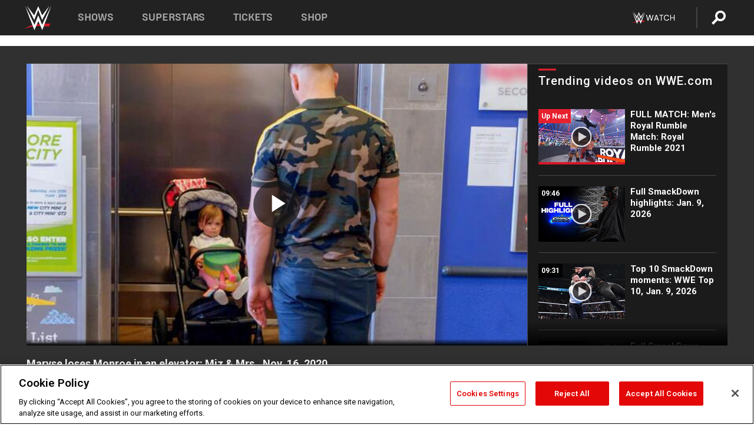

--- FILE ---
content_type: text/html; charset=UTF-8
request_url: https://www.wwe.com/videos/maryse-loses-monroe-in-an-elevator-miz-mrs-nov-16-2020
body_size: 20635
content:
<!DOCTYPE html>
<html lang="en" dir="ltr" prefix="og: https://ogp.me/ns#">
  <head>
    <meta charset="utf-8" />
<link rel="icon" href="/favicon.ico" type="image/x-icon" />
<meta name="description" content="Maryse must eat her words after Monroe travels on the elevator solo while her mom is trying to watch two kids at once." />
<link rel="shortlink" href="https://www.wwe.com/videos/maryse-loses-monroe-in-an-elevator-miz-mrs-nov-16-2020" />
<link rel="canonical" href="https://www.wwe.com/videos/maryse-loses-monroe-in-an-elevator-miz-mrs-nov-16-2020" />
<link rel="image_src" href="https://www.wwe.com/f/styles/wwe_large/public/2020/11/mizmrs208_monroe_elevator--600da737d9626ec12c2ae1b7a20ef1b6.jpg" />
<meta property="og:site_name" content="WWE" />
<meta property="og:type" content="video.tv_show" />
<meta property="og:url" content="https://www.wwe.com/videos/maryse-loses-monroe-in-an-elevator-miz-mrs-nov-16-2020" />
<meta property="og:title" content="Maryse loses Monroe in an elevator: Miz &amp; Mrs., Nov. 16, 2020" />
<meta property="og:description" content="Maryse must eat her words after Monroe travels on the elevator solo while her mom is trying to watch two kids at once." />
<meta property="og:image" content="https://www.wwe.com/f/styles/og_image/public/2020/11/mizmrs208_monroe_elevator--600da737d9626ec12c2ae1b7a20ef1b6.jpg" />
<meta property="fb:app_id" content="295666513781415" />
<meta name="twitter:card" content="player" />
<meta name="twitter:description" content="Maryse must eat her words after Monroe travels on the elevator solo while her mom is trying to watch two kids at once." />
<meta name="twitter:site" content="@wwe" />
<meta name="twitter:title" content="Maryse loses Monroe in an elevator: Miz &amp; Mrs., Nov. 16, 2020" />
<meta name="twitter:image" content="https://www.wwe.com/f/styles/wwe_large/public/2020/11/mizmrs208_monroe_elevator--600da737d9626ec12c2ae1b7a20ef1b6.jpg" />
<meta name="twitter:app:name:iphone" content="WWE" />
<meta name="twitter:app:id:iphone" content="551798799" />
<meta name="twitter:app:name:ipad" content="WWE" />
<meta name="twitter:app:id:ipad" content="551798799" />
<meta name="twitter:app:name:googleplay" content="WWE" />
<meta name="twitter:app:id:googleplay" content="com.wwe.universe" />
<meta name="twitter:player" content="https://www.wwe.com/twitter-card-player/40082648" />
<meta name="twitter:player:width" content="768" />
<meta name="twitter:player:height" content="432" />
<meta name="twitter:player:stream" content="https://cdn5.wwe.com/wwe/2020/mizmrs208_monroe_elevator_111620/mizmrs208_monroe_elevator_111620_768x432.mp4" />
<meta name="twitter:player:stream:content_type" content="video/mp4" />
<meta name="apple-itunes-app" content="app-id=551798799, affiliate-data=KCBikRHks4I, app-argument=https://www.wwe.com" />
<meta name="Generator" content="Drupal 10 (https://www.drupal.org)" />
<meta name="MobileOptimized" content="width" />
<meta name="HandheldFriendly" content="true" />
<meta name="viewport" content="width=device-width, initial-scale=1, shrink-to-fit=no" />
<script> var googletag = googletag || {};
    googletag.cmd = googletag.cmd || []; </script>
<!-- Google Tag Manager -->
<script>
var ga_dev_acctlist = "qa-www,qa-wwe,integration-,stage,cube,ion,proxy,codeandtheory,jenkins,tyr,kyte,cloud,compute,net,ec2,qa-www-aws";
var ga_devid = "GTM-KMHBSF";
var ga_liveid = "GTM-N7776B";

var wweGTMID = ga_liveid;
var data = ga_dev_acctlist.split(',');
var i = 0;
var l = data.length;
for (; i < l; i++) {
  if (location.hostname.indexOf(data[i]) > -1) {
    wweGTMID = ga_devid;
    break;
  }
}
var wwe_ga_dataLayer = [];
</script>
  <script>
    var Drupal = Drupal || { 'settings': {}, 'behaviors': {}, 'locale': {} };
    if (typeof(Drupal.behaviors.wweAnalytics) != 'undefined') {
      wwe_ga_dataLayer = Drupal.behaviors.wweAnalytics.setBaseData(wwe_ga_dataLayer);
    }
  </script>
  <script>(function(w,d,s,l,i){w[l]=w[l]||[];w[l].push({'gtm.start':new Date().getTime(),event:'gtm.js'});var f=d.getElementsByTagName(s)[0],j=d.createElement(s),dl=l!='dataLayer'?'&l='+l:'';j.async=true;j.src='https://www.googletagmanager.com/gtm.js?id='+i+dl;f.parentNode.insertBefore(j,f);})(window,document,'script','wwe_ga_dataLayer',wweGTMID);</script>
<!-- End Google Tag Manager -->
<noscript><!-- Google Tag Manager (noscript) -->
<iframe src="//www.googletagmanager.com/ns.html?id=GTM-N7776B" height="0" width="0" style="display:none;visibility:hidden"></iframe>
  <!-- End Google Tag Manager (noscript) --></noscript>
<div id="teconsent-holder"><div id='teconsent'></div>
</div>
<script src="https://cdn.cookielaw.org/scripttemplates/otSDKStub.js"  type="text/javascript" charset="UTF-8" data-domain-script="018eed9f-9812-7750-999b-302e8f68d077" data-dLayer-name="wwe_ga_dataLayer" ></script>
<script type="text/javascript">
function OptanonWrapper() { }
</script>
<script type="text/javascript">
document.addEventListener("DOMContentLoaded", function () {
    window.easternDay = new Intl.DateTimeFormat("en-US", {
        timeZone: "America/New_York",
        weekday: "long"
    }).format(new Date());

    window.easternHour = parseInt(new Intl.DateTimeFormat("en-US", {
        timeZone: "America/New_York",
        hour: "numeric",
        hour12: false
    }).format(new Date()));

    window.showaepopup = window.easternHour >= 0 && window.easternHour < 20;

    if (window.location.href.indexOf("ismobile=true") > 0 || localStorage.getItem('isMobile') == 'true') {
        localStorage.setItem('isMobile', true);
        jQuery("li.hamburger").hide();
        jQuery("li.pull-right").hide();
        jQuery("div.pane-distributed-footer").hide();
        jQuery("#mini-panel-header_navigation").css({ "display": "none" });
        jQuery('.wwe-highlights-videos--wrapper').css({ "display": "none" });
        jQuery('.events-header--video').css({ "display": "none" });
        jQuery('.events-header--content').css({ "padding-top": "30px" });
        jQuery("body").attr('style', 'padding-top: 0px !important');
    }
});
</script>
<script>
const hideButtons = () =>
  document.querySelectorAll('.account-button').forEach(el => el.style.display = 'none');

new MutationObserver(hideButtons).observe(document.documentElement, { childList: true, subtree: true });
document.addEventListener('DOMContentLoaded', hideButtons);
</script>
<style type="text/css">
@media screen AND ( max-width:800px )  { .wwe-page-header--title { font-size: 5.5vw !important; } }
span[class^="wwe-shows-hub--show-network__netflix"] {  width:4em; top: 6px; left: 8px; }
</style>
<script>
(function () {

  var ALLOWED_DOMAINS = ['www.wwe.com'];

  function isAllowedHost(host) {
    host = String(host || '').toLowerCase();
    for (var i = 0; i < ALLOWED_DOMAINS.length; i++) {
      var d = String(ALLOWED_DOMAINS[i] || '').toLowerCase();
      if (!d) continue;
      if (host === d) return true;
      if (host.length > d.length && host.slice(-d.length - 1) === '.' + d) return true;
    }
    return false;
  }

  if (!isAllowedHost(window.location.hostname)) {
    return; 
  }

  function normalizeText(s) {

    return String(s || '')
      .replace(/\u00a0/g, ' ')
      .replace(/\s+/g, ' ')
      .replace(/^\s+|\s+$/g, '')
      .toUpperCase();
  }

  function adjustVendorLinks() {
    var anchors = document.querySelectorAll('a[href]');
    for (var i = 0; i < anchors.length; i++) {
      var a = anchors[i];
      var txt = normalizeText(a.textContent || a.innerText);

      if (txt === 'SIGN UP FOR PEACOCK') {
        if (a.parentNode) a.parentNode.removeChild(a);
        continue;
      }

      var raw = (a.getAttribute('href') || '').toLowerCase();
      var abs = (a.href || '').toLowerCase();
      if (raw.indexOf('peacocktv.com') !== -1 || abs.indexOf('peacocktv.com') !== -1) {
        var textNode = document.createTextNode(a.textContent || a.innerText || '');
        if (a.parentNode) a.parentNode.replaceChild(textNode, a);
      }
    }
  }

  if (document.readyState === 'loading') {
    document.addEventListener('DOMContentLoaded', adjustVendorLinks);
  } else {
    adjustVendorLinks();
  }
})();
</script>
<script type="text/javascript">
window.addEventListener('scroll', function() {
    document.querySelectorAll('.wwe-breaker--wrapper:not(.pageview-process)').forEach(div => {
        rect = div.getBoundingClientRect();
        windowHeight = window.innerHeight;
        if (rect.top <= (windowHeight / 2)-100 && rect.bottom >= (windowHeight / 2)-100) {
          div.classList.add('pageview-process');
          Drupal.behaviors.wweAnalytics.trackVirtualPageView(location.pathname, document.title);
        }
        
    });
});
</script>
<meta http-equiv="x-ua-compatible" content="ie=edge" />
<script src="https://player.wwe.com/release/v1.7.5/Player.js" type="text/javascript"></script>
<script src="https://imasdk.googleapis.com/js/sdkloader/ima3.js" type="text/javascript"></script>
<script src="https://imasdk.googleapis.com/js/sdkloader/ima3_dai.js" type="text/javascript"></script>
<script>window.a2a_config=window.a2a_config||{};a2a_config.callbacks=[];a2a_config.overlays=[];a2a_config.templates={};var a2a_config = a2a_config || {};
a2a_config.onclick = false;
a2a_config.icon_color = "#000";
a2a_config.exclude_services = [
      'amazon_wish_list', 'aol_mail', 'balatarin', 'bibsonomy', 'blogger', 'blogmarks', 'bluesky', 'bookmarks_fr', 'box_net', 'buffer', 'copy_link', 'diary_ru', 'diaspora', 'digg', 'diigo', 'douban', 'draugiem', 'evernote', 'facebook', 'fark', 'flipboard', 'folkd', 'gmail', 'google_classroom', 'google_translate', 'hacker_news', 'hatena', 'houzz', 'instapaper', 'kakao', 'known', 'line', 'linkedin', 'livejournal', 'mail_ru', 'mastodon', 'mendeley', 'meneame', 'message', 'messenger', 'mewe', 'micro_blog', 'mix', 'mixi', 'myspace', 'odnoklassniki', 'outlook_com', 'papaly', 'pinboard', 'pinterest', 'plurk', 'pocket', 'print', 'printfriendly', 'pusha', 'push_to_kindle', 'qzone', 'raindrop_io', 'reddit', 'rediff_mypage', 'refind', 'sina_weibo', 'sitejot', 'skype', 'slashdot', 'snapchat', 'stocktwits', 'svejo', 'symbaloo_bookmarks', 'teams', 'telegram', 'threema', 'trello', 'tumblr', 'twiddla', 'twitter', 'typepad', 'viber', 'vk', 'wechat', 'whatsapp', 'wordpress', 'wykop', 'xing', 'yahoo_mail', 'yummly', 'facebook_messenger', 'google_plus', 'float', 'google_gmail' ,'typepad_post','rediff','kindle_it','microsoft_teams','sms','x'];

a2a_config.prioritize = ["threads", "email"];
a2a_config.native_mobile_share = false;

// Set the Threads share endpoint to use the Web Intent URL
a2a_config.templates.threads = {
  // Use the standard Threads Web Intent URL
  url: 'https://www.threads.net/intent/post?url=${link}',
  // Optional: Remove any custom deep-link configuration if it exists
  // deep_link: null
};

// Disable post-share "Thanks for sharing" modal
a2a_config.thanks = {
    postShare: false,
};</script>
<style>.a2apage_wide.a2a_wide .a2a_more {
      display: none;
    }
#a2apage_dropdown #a2apage_mini_services a.a2a_i::after {
      content: none;
    }
#a2apage_dropdown #a2apage_mini_services a.a2a_i, i.a2a_i {
border : none !important;
line-height: 2;
}
#a2apage_dropdown {
      background-color: #000 !important;
}
#a2apage_dropdown #a2apage_mini_services .a2a_i {
      display: inline-block;
      width: 32px  !important;
      height: 32px  !important;
      overflow: hidden  !important;
    }
#a2apage_dropdown #a2apage_mini_services .a2a_i span {
      display: block;
      width: 100%  !important;
      height: 100%  !important;
    }
#a2apage_dropdown #a2apage_mini_services .a2a_i svg {
      width: 100%  !important;
      height: 100%  !important;
    }
 #a2apage_dropdown #a2apage_mini_services .a2a_i span::after {
      display: none !important;
    }

    .a2a_button_pinterest,
    .a2a_button_twitter,
    .a2a_button_tumblr {
      background-color: gray !important;
      color: gray !important;
      filter: grayscale(100%) !important;
      width: 32px;
      height: 32px;
    }
    .a2a_button_facebook::before,
    .a2a_button_pinterest::before,
    .a2a_button_twitter::before,
    .a2a_button_tumblr::before {
      content: "" !important;
    }
.a2a_floating_style {
    background-color: #f0f0f0; /* Example background color */
    border: 1px solid #ddd; /* Optional border styling */
}

.a2a_floating_style .a2a_button {
    background-color: #ff6347; /* Example button color */
    color: white; /* Text color for the buttons */
}

.a2a_floating_style .a2a_button:hover {
    background-color: #ff4500; /* Hover effect color */
}

//* Main social buttons */
.a2a_button_facebook, .a2a_button_x {
  display: inline-block;
  margin-right: 0px;
  background-size: contain;
  width: 34px;
  height: 24px;
}

/* Custom tooltip container */
.custom-tooltip {
  position: relative;
  display: inline-block;
  padding-left:10px;
}

/* Tooltip text (hidden by default) */
.tooltiptext {
  display: none;
  position: absolute;
  background-color: #fff;
  border: 1px solid #ccc;
  box-shadow: 0 0 10px rgba(0,0,0,0.1);
  margin-top: 10px;
  padding: 10px;
  list-style: none;
  z-index: 1000;
}

/* Tooltip items */
.tooltiptext li {
  margin-bottom: 5px;
}

.tooltiptext li:last-child {
  margin-bottom: 0;
}

/* Toggle button */
.icon-svg.social-menu-toggle {
  cursor: pointer;
  display: inline-block;
  vertical-align: middle;
}

.icon-svg.social-menu-toggle svg {
  fill: #000;
  width: 24px;
  height: 24px;
}

/* Adjustments to tooltip appearance */
.tooltiptext a {
  display: inline-block;
  width: 24px;
  height: 24px;
  background-size: contain;
  background-repeat: no-repeat;
}</style>

    <title>Maryse loses Monroe in an elevator: Miz &amp; Mrs., Nov. 16, 2020 | WWE</title>
    <link rel="stylesheet" media="all" href="/f/css/css_nrDEQia9yQb20036uabMvyKqur8OzpdsciBZcFQwLNM.css?delta=0&amp;language=en&amp;theme=wwe_theme&amp;include=[base64]" />
<link rel="stylesheet" media="all" href="https://player.wwe.com/release/v1.7.5/Player.css" />
<link rel="stylesheet" media="all" href="/f/css/css_sHQ-CqChBSEf8NX6fkuxDFLuItt990emIizthYuJ-yA.css?delta=2&amp;language=en&amp;theme=wwe_theme&amp;include=[base64]" />
<link rel="stylesheet" media="all" href="//use.fontawesome.com/releases/v5.13.0/css/all.css" />
<link rel="stylesheet" media="all" href="/f/css/css_zFo3DGVRIjXdSBAN4A9bO4tNmYeHfZGBP1ToN1lObOs.css?delta=4&amp;language=en&amp;theme=wwe_theme&amp;include=[base64]" />

    
  </head>
  <body class="exclude-node-title layout-no-sidebars page-node-40082648 path-node node--type-video">
    <a href="#main-content" class="visually-hidden-focusable" aria-label="main-content">
      Skip to main content
    </a>
    
      <div class="dialog-off-canvas-main-canvas" data-off-canvas-main-canvas>
            
  <div id="page-wrapper">
    <div id="page">
          <header id="header" class="header" role="banner" aria-label="Site header">
                                        <nav class="navbar navbar-dark bg-primary navbar-expand-lg" id="navbar-main" aria-label="main-navigation">
                                      <a href="/" title="Home" rel="home" class="navbar-brand">
              <img src="/themes/custom/wwe_theme/logo.svg" alt="Home" class="img-fluid d-inline-block align-top" />
            
    </a>
    

                                  <button class="navbar-toggler collapsed" type="button" data-bs-toggle="collapse" data-bs-target="#CollapsingNavbar" aria-controls="CollapsingNavbar" aria-expanded="false" aria-label="Toggle navigation"><span class="navbar-toggler-icon"></span></button>
                  <div class="collapse navbar-collapse justify-content-end" id="CollapsingNavbar">
                                          <nav role="navigation" aria-labelledby="block-wwe-theme-main-menu-menu" id="block-wwe-theme-main-menu" class="block block-menu navigation menu--main">
            
  <h2 class="visually-hidden" id="block-wwe-theme-main-menu-menu">Main navigation</h2>
  

        
              <ul class="clearfix nav navbar-nav" data-component-id="bootstrap_barrio:menu_main">
                    <li class="nav-item">
                          <a href="/shows" class="nav-link nav-link--shows" data-drupal-link-system-path="node/50000001">Shows</a>
              </li>
                <li class="nav-item">
                          <a href="/superstars" class="nav-link nav-link--superstars" data-drupal-link-system-path="node/50000002">Superstars</a>
              </li>
                <li class="nav-item">
                          <a href="/events" class="nav-link nav-link--events" data-drupal-link-system-path="node/50000003">Tickets</a>
              </li>
                <li class="nav-item">
                          <a href="https://shop.wwe.com/en/?_s=bm-HP-WWEcom-Shop-Main_Nav-2022" class="nav-link nav-link-https--shopwwecom-en--sbm-hp-wwecom-shop-main-nav-2022">Shop</a>
              </li>
        </ul>
  



  </nav>
<div id="block-wwe-theme-mainmenuaccountblock" class="block block-wwe-global-panes block-main-menu-account-block">
  
    
      <div class="content">
          <nav class="wwe-header-navigation">
        <div class="desktop-menu">
            <div class="pull-right wwe-geo-group">
                                                                        <div class="network-promo-component network-promo-button element-invisible wwe-geo-element" data-countries="ao,at,be,bj,bw,bf,bi,cv,kh,cm,cf,km,cg,ci,cd,gq,er,sz,et,fr,gf,pf,tf,ga,gm,de,gh,gn,gw,va,it,jp,ke,kr,ls,lr,li,lu,mg,mw,ml,mu,yt,mz,na,nc,ne,ng,ph,re,rw,sh,mf,pm,sm,st,sn,sc,sl,za,ch,tz,tg,ug,wf,zm,zw" data-include="in" data-color="#D0021B" tabindex="0">
                        <img src="/f/styles/scaleto240with/public/all/2022/09/nav-Network-WWENetwork%402x--27641c123206feea4d9cfe8b2fa1406e.png" alt="Watch on WWE Network" title="Watch on WWE Network" class="network-logo">
                        <div class="network-promo">
                                        <p>Watch every Premium Live Event and get unlimited access to WWE&#039;s premium content - available to you anywhere, anytime, on any device.</p>
                        <a class="wwe-button button-default" href="https://www.wwe.com/wwenetwork?utm_source=wwecom&amp;utm_medium=nav&amp;utm_campaign=evergreen" target="_blank">Go to WWE Network</a>
            </div>
        </div>
    
                                                        <div class="network-promo-component network-promo-button element-invisible wwe-geo-element" data-countries="zz" data-include="ex" data-color="" tabindex="0">
                        <img src="/f/styles/scaleto240with/public/all/2025/01/netflixWWE_192x48--ab18e68e7aa037bceceac17f0fbe4bcd.png" alt="" title="" class="network-logo">
                        <div class="network-promo">
                                        <p>Watch every Premium Live Event and enjoy some of your favorite WWE content on Netflix</p>
                        <a class="wwe-button button-default" href="https://www.netflix.com/title/81788927" target="_blank">Go to Netflix</a>
            </div>
        </div>
    
                                                        <div class="network-promo-component network-promo-button element-invisible wwe-geo-element" data-countries="zz" data-include="in" data-color="#c48942 " tabindex="0">
                        <img src="/f/styles/scaleto240with/public/all/2023/01/nav-network-WatchOnSonyLiv-CTA-183x48--760f6aa68e476bb3003fc045c38705a0.png" alt="Watch on Sony LIV " title="Watch on Sony LIV " class="network-logo">
                        <div class="network-promo">
                                        <p>Visit Sony LIV to sign in or sign up and enjoy WWE&#039;s premium content. </p>
                        <a class="wwe-button button-default" href="https://www.sonyliv.com/signin?utm_source=wwe&amp;utm_medium=referral&amp;utm_campaign=wwe_acq&amp;utm_term=go_to_sonyliv" target="_blank">Go to Sony LIV </a>
            </div>
        </div>
    
                                                        <div class="network-promo-component network-promo-button element-invisible wwe-geo-element" data-countries="zzz" data-include="in" data-color="#0181C4" tabindex="0">
                        <img src="/f/styles/scaleto240with/public/all/2023/01/nav-Network-Flow-CTA--f8b50f2dde73e4e7e185be36eeb510e5.png" alt="Flow" title="Flow" class="network-logo">
                        <div class="network-promo">
                                        <p>Watch WrestleMania and other WWE Premium Live Events on Flow.</p>
                        <a class="wwe-button button-default" href="https://www.flowsports.co" target="_blank">Go to Flow</a>
            </div>
        </div>
    
                                                        <div class="network-promo-component network-promo-button element-invisible wwe-geo-element" data-countries="us,as,gu,mp,pr,vi,um" data-include="in" data-color="red" tabindex="0">
                        <img src="/f/styles/scaleto240with/public/2025/09/watch-wwe-flat-horizontal-white-220x46.png" alt="How to Watch" title="How to Watch" class="network-logo">
                        <div class="network-promo">
                                        <p>Learn how to access and stream WWE content online, including every WWE Premium Live Event, your favorite shows, historical and recent, and even watch Raw live. </p>
                        <a class="wwe-button button-default" href="https://wwenetwork.com" target="_blank">Learn More</a>
            </div>
        </div>
    
                                                    <div class="vertical-break"></div>
                <div class="account-button"></div>
                <span class="search">
                    <a href="/search">
                        <img class="icon" title="Search icon" alt="If you hit on this search icon then you will be redirected to https://watch.wwe.com/search" src="/modules/custom/wwe_global_panes/assets/img/search-thicc.svg">
                    </a>
                </span>
            </div>
        </div>

                    <ul class='mobile-menu wwe-geo-group'>
                                                <li class="element-invisible wwe-geo-element network-promo-component" data-countries="ao,at,be,bj,bw,bf,bi,cv,kh,cm,cf,km,cg,ci,cd,gq,er,sz,et,fr,gf,pf,tf,ga,gm,de,gh,gn,gw,va,it,jp,ke,kr,ls,lr,li,lu,mg,mw,ml,mu,yt,mz,na,nc,ne,ng,ph,re,rw,sh,mf,pm,sm,st,sn,sc,sl,za,ch,tz,tg,ug,wf,zm,zw" data-include="in" data-color="#D0021B">
            <div class="mobile-network-promo">
                <div class="mobile-network-promo_image">
                                            <img src="/f/styles/scaleto240with/public/all/2022/09/nav-Network-WWENetwork%402x--27641c123206feea4d9cfe8b2fa1406e.png" height="24" alt="Watch on WWE Network" title="Watch on WWE Network">
                                                        </div>
                                    <div class="mobile-network-promo_text">Watch every Premium Live Event and get unlimited access to WWE&#039;s premium content - available to you anywhere, anytime, on any device.</div>
                                <a class="wwe-button button-promo button-default" href="https://www.wwe.com/wwenetwork?utm_source=wwecom&amp;utm_medium=nav&amp;utm_campaign=evergreen" target="_blank">Go to WWE Network</a>
            </div>
        </li>
    
                                                <li class="element-invisible wwe-geo-element network-promo-component" data-countries="zz" data-include="ex" data-color="">
            <div class="mobile-network-promo">
                <div class="mobile-network-promo_image">
                                            <img src="/f/styles/scaleto240with/public/all/2025/01/netflixWWE_192x48--ab18e68e7aa037bceceac17f0fbe4bcd.png" height="24" alt="" title="">
                                                        </div>
                                    <div class="mobile-network-promo_text">Watch every Premium Live Event and enjoy some of your favorite WWE content on Netflix</div>
                                <a class="wwe-button button-promo button-default" href="https://www.netflix.com/title/81788927" target="_blank">Go to Netflix</a>
            </div>
        </li>
    
                                                <li class="element-invisible wwe-geo-element network-promo-component" data-countries="zz" data-include="in" data-color="#c48942 ">
            <div class="mobile-network-promo">
                <div class="mobile-network-promo_image">
                                            <img src="/f/styles/scaleto240with/public/all/2023/01/nav-network-WatchOnSonyLiv-CTA-183x48--760f6aa68e476bb3003fc045c38705a0.png" height="24" alt="Watch on Sony LIV " title="Watch on Sony LIV ">
                                                        </div>
                                    <div class="mobile-network-promo_text">Visit Sony LIV to sign in or sign up and enjoy WWE&#039;s premium content. </div>
                                <a class="wwe-button button-promo button-default" href="https://www.sonyliv.com/signin?utm_source=wwe&amp;utm_medium=referral&amp;utm_campaign=wwe_acq&amp;utm_term=go_to_sonyliv" target="_blank">Go to Sony LIV </a>
            </div>
        </li>
    
                                                <li class="element-invisible wwe-geo-element network-promo-component" data-countries="zzz" data-include="in" data-color="#0181C4">
            <div class="mobile-network-promo">
                <div class="mobile-network-promo_image">
                                            <img src="/f/styles/scaleto240with/public/all/2023/01/nav-Network-Flow-CTA--f8b50f2dde73e4e7e185be36eeb510e5.png" height="24" alt="Flow" title="Flow">
                                                        </div>
                                    <div class="mobile-network-promo_text">Watch WrestleMania and other WWE Premium Live Events on Flow.</div>
                                <a class="wwe-button button-promo button-default" href="https://www.flowsports.co" target="_blank">Go to Flow</a>
            </div>
        </li>
    
                                                <li class="element-invisible wwe-geo-element network-promo-component" data-countries="us,as,gu,mp,pr,vi,um" data-include="in" data-color="red">
            <div class="mobile-network-promo">
                <div class="mobile-network-promo_image">
                                            <img src="/f/styles/scaleto240with/public/2025/09/watch-wwe-flat-horizontal-white-220x46.png" height="24" alt="How to Watch" title="How to Watch">
                                                        </div>
                                    <div class="mobile-network-promo_text">Learn how to access and stream WWE content online, including every WWE Premium Live Event, your favorite shows, historical and recent, and even watch Raw live. </div>
                                <a class="wwe-button button-promo button-default" href="https://wwenetwork.com" target="_blank">Learn More</a>
            </div>
        </li>
    
                            </ul>
            <div class="mobile-menu-underlay"></div>
            </nav>
    </div>
  </div>


                                                          </div>
                                                          </nav>
                        </header>
                  <div class="highlighted">
          <aside class="container-fluid section clearfix" role="complementary">
              <div data-drupal-messages-fallback class="hidden"></div>


          </aside>
        </div>
                  <div id="main-wrapper" class="layout-main-wrapper clearfix">
                  <div id="main" class="container-fluid">
            
            <div class="row row-offcanvas row-offcanvas-left clearfix">
                                  <main class="main-content col" id="content" role="main" >
                  <section class="section">
                                    <a href="#main-content" id="main-content" aria-label="main-content" tabindex="-1"></a>
                      <div id="block-wwe-theme-page-title" class="block block-core block-page-title-block">
  
    
      <div class="content">
      
  <h1 class="hidden title"><span class="field field--name-title field--type-string field--label-hidden">Maryse loses Monroe in an elevator: Miz &amp; Mrs., Nov. 16, 2020</span>
</h1>


    </div>
  </div>
<div id="block-wwe-theme-content" class="block block-system block-system-main-block">
  
    
      <div class="content">
      <div class="l-page l-frame-wrap l-hybrid-col-frame hybrid-col-frame" id="page">
  <div class="l-hybrid-col-frame_breaker-wrap hybrid-col-frame_breaker-wrap">
    <div class="l-hybrid-col-frame_breaker hybrid-col-frame_breaker">
      <div data-wname="video_playlists_pane" data-pos="0" class="panel-pane pane-video-playlists-pane">
        <section class="vlp">
                    <section class="wwe-videobox">
            <div class="wwe-videobox--videoarea">
             <div id="wwe-videobox--videoarea"></div>
            </div>
              <div class="wwe-videobox--cap">
                <div class="clearfix">
                  <div class="wwe-videobox--toggles">
                    <button class="description-toggle" aria-label="Show video description"></button>
                    <button class="video-share-toggle" aria-label="Open share options"></button>
                  </div>
                  <div class="wwe-videobox--copy">
                    <h1 class="wwe-videobox--cap--title"></h1>
                    <p class="wwe-videobox--cap--description"></p>
                    <div class="wwe-mobile--sponsors">
                      <div class="wwe-sponsored--track"></div>
                    </div>
                  </div>
                </div>
              </div>

            <!-- Playlist Section -->

            <aside class="wwe-videobox--playlist clearfix vlp-pre-play" style="border-left: 1px solid #474747;width: 340px;height: 100%;position: absolute;right: 0;top: 0;">
              <div class="wwe-videobox--playlist--title-container">
                <div class="wwe-videobox--playlist--title">
                  <svg width="90" height="5" viewBox="60 0 3 5">
                    <line x1="0" y1="3" x2="90" y2="3" stroke-width="3" />
                  </svg>
                  <h3 class="wwe-videobox--playlist--title-copy"></h3>
                </div>
                <div class="comments-tab">
                  <svg version="1.0" xmlns="http://www.w3.org/2000/svg"
                       width="29.000000pt" height="25.000000pt" viewBox="0 0 29.000000 25.000000"
                       preserveAspectRatio="xMidYMid meet">
                    <g transform="translate(0.000000,25.000000) scale(0.100000,-0.100000)"
                       fill="#000000" stroke="none">
                      <path d="M7 244 c-4 -4 -7 -49 -7 -101 l0 -93 78 0 c71 0 81 -2 102 -25 l24
-25 26 25 c14 14 34 25 43 25 16 0 17 11 15 98 l-3 97 -136 3 c-74 1 -138 -1
-142 -4z"/>
                    </g>
                  </svg>
                  <div class="comments-count">
                    <fb:comments-count href="">0</fb:comments-count>
                  </div>
                </div>
              </div>
              <div class="wwe-videobox--playlist--items"></div>
            </aside>
          </section>
          
          <div class="wwe-footer vlp-pre-play">
            <div class="wwe-footer--sponsors">
              <div class="wwe-sponsored--track">
              
              </div>
            </div>
            <div class="wwe-footer--comments">
              <a href="#fbcomments" id="fb-comments-link" class="wwe-footer--comments--icon">
                <div class="wwe-video-landing--comments-icon">
                  <svg version="1.0" xmlns="http://www.w3.org/2000/svg"
                       width="29.000000pt" height="25.000000pt" viewBox="0 0 29.000000 25.000000"
                       preserveAspectRatio="xMidYMid meet">
                    <g transform="translate(0.000000,25.000000) scale(0.100000,-0.100000)"
                       fill="#000000" stroke="none">
                      <path d="M7 244 c-4 -4 -7 -49 -7 -101 l0 -93 78 0 c71 0 81 -2 102 -25 l24
-25 26 25 c14 14 34 25 43 25 16 0 17 11 15 98 l-3 97 -136 3 c-74 1 -138 -1
-142 -4z"/>
                    </g>
                  </svg>
                </div>
                <div class="wwe-footer--comments--icon--count">
                  <fb:comments-count href="">0</fb:comments-count>
                </div>
                <span class="comments-label">Comments</span>
              </a>
            </div>
          </div>
        </section>

        <!-- related content Section -->

          <section class="wwe-vlanding vlp-pre-play">
            
          
        </section>
      </div>
    </div>
  </div><!-- end l-hybrid-col-frame_breaker -->

  <div class="l-hybrid-col-frame_col-wrap hybrid-col-frame_col-wrap">

    <div class="l-hybrid-col-frame_left hybrid-col-frame_left">
      <div data-wname="wwe_fb_comments" data-pos="0" class="panel-pane pane-wwe-fb-comments">
        <div class="fb-comments fb_iframe_widget" data-href="" data-numposts="10"></div>
      </div>
    </div><!-- end l-hybrid-col-frame_main -->
  
    <div class="l-hybrid-col-frame_rail-wrap hybrid-col-frame_rail-wrap">
      <div class="l-hybrid-col-frame_rail hybrid-col-frame_rail frame-rail-5">
        <div data-wname="ads_rail_pane" data-pos="0" class="panel-pane pane-ads-rail-pane">
          <div class="wwe-ad--rail wwe-ad--rail-1">
            <!-- <div id="wwe-ad-rail-9802994157"></div> -->
          </div>
        </div>
      </div><!-- end l-hybrid-col-frame_rail -->
    </div><!-- end l-hybrid-col-frame_rail-wrap -->
  
  </div><!-- end l-hybrid-col-frame_col-wrap -->
  
  <div class="l-hybrid-col-frame_bottom hybrid-col-frame_bottom">
    <div data-wname="distributed_footer" data-pos="0" class="panel-pane pane-distributed-footer">
  
      <!-- footer here -->
  
      
  
      <div class="wwe-breaker-ad wwe-ad--rail wwe-breaker-ad--distributed-footer">
      </div>
    </div>
  </div>
  
    </div>
  </div>


                  </section>
                </main>
                                        </div>
          </div>
              </div>
                <footer class="site-footer" aria-label="footer-navigation">
                  <div class="container-fluid">
                                      <div class="site-footer__bottom">
                  <section class="row region region-footer-fifth">
    <nav role="navigation" aria-labelledby="block-wwe-theme-footer-menu" id="block-wwe-theme-footer" class="block block-menu navigation menu--footer">
            
  <h2 class="visually-hidden" id="block-wwe-theme-footer-menu">Footer</h2>
  

        
              <ul class="clearfix nav flex-row" data-component-id="bootstrap_barrio:menu_columns">
                    <li class="nav-item menu-item--expanded">
                <span class="nav-link nav-link-">Corporate</span>
                                <ul class="flex-column">
                    <li class="nav-item">
                <a href="https://corporate.wwe.com/" class="nav-link nav-link-https--corporatewwecom-">Corporate</a>
              </li>
                <li class="nav-item">
                <a href="https://corporate.wwe.com/careers" class="nav-link nav-link-https--corporatewwecom-careers">Careers</a>
              </li>
                <li class="nav-item">
                <a href="https://corporate.wwe.com/impact" class="nav-link nav-link-https--corporatewwecom-impact">Impact</a>
              </li>
                <li class="nav-item">
                <a href="/main-help/contact-us" class="nav-link nav-link--main-help-contact-us" data-drupal-link-system-path="node/35000506">Contact</a>
              </li>
        </ul>
  
              </li>
                <li class="nav-item menu-item--expanded">
                <span class="nav-link nav-link-">WWE.com </span>
                                <ul class="flex-column">
                    <li class="nav-item">
                <a href="/news" class="nav-link nav-link--news" data-drupal-link-system-path="node/50000005">WWE News</a>
              </li>
                <li class="nav-item">
                <a href="/videos" class="nav-link nav-link--videos" data-drupal-link-system-path="node/50000007">WWE Videos</a>
              </li>
                <li class="nav-item">
                <a href="/photos" class="nav-link nav-link--photos" data-drupal-link-system-path="node/50000006">WWE Photos</a>
              </li>
                <li class="nav-item">
                <a href="https://onlocationexp.com/wwe?utm_source=wwe.com&amp;utm_medium=referral&amp;utm_campaign=wwe-footer" class="nav-link nav-link-https--onlocationexpcom-wweutm-sourcewwecomutm-mediumreferralutm-campaignwwe-footer">Priority Pass</a>
              </li>
        </ul>
  
              </li>
                <li class="nav-item menu-item--expanded">
                <span class="nav-link nav-link-">About</span>
                                <ul class="flex-column">
                    <li class="nav-item">
                <a href="/page/privacy-policy" class="nav-link nav-link--page-privacy-policy" data-drupal-link-system-path="node/35000502">Privacy Policy</a>
              </li>
                <li class="nav-item">
                <a href="/page/copyright" class="nav-link nav-link--page-copyright" data-drupal-link-system-path="node/35000505">Copyright</a>
              </li>
                <li class="nav-item">
                <a href="/page/terms-and-conditions" class="nav-link nav-link--page-terms-and-conditions" data-drupal-link-system-path="node/35000507">Terms of Use</a>
              </li>
                <li class="nav-item">
                <a href="" class="nav-link nav-link-">Your Privacy Choices</a>
              </li>
        </ul>
  
              </li>
                <li class="nav-item menu-item--expanded">
                <span class="nav-link nav-link-">Help </span>
                                <ul class="flex-column">
                    <li class="nav-item">
                <a href="/page/security-policy" class="nav-link nav-link--page-security-policy" data-drupal-link-system-path="node/40002086">Security</a>
              </li>
                <li class="nav-item">
                <a href="https://help.wwe.com/" class="nav-link nav-link-https--helpwwecom-">Help Center</a>
              </li>
                <li class="nav-item">
                <a href="/page/cookie-policy" class="nav-link nav-link--page-cookie-policy" data-drupal-link-system-path="node/40017960">Cookie Policy</a>
              </li>
                <li class="nav-item">
                <a href="https://help.wwe.com/Answer/Detail/18?utm_source=dotcom&amp;utm_medium=web&amp;utm_campaign=closed_captions&amp;utm_content=footer_link" class="nav-link nav-link-https--helpwwecom-answer-detail-18utm-sourcedotcomutm-mediumwebutm-campaignclosed-captionsutm-contentfooter-link">Closed Captions</a>
              </li>
        </ul>
  
              </li>
                <li class="nav-item menu-item--expanded">
                <span class="nav-link nav-link-">Global Sites </span>
                                <ul class="flex-column">
                    <li class="nav-item">
                <a href="https://arabic.wwe.com/" class="nav-link nav-link-https--arabicwwecom-">Arabic</a>
              </li>
        </ul>
  
              </li>
        </ul>
  



  </nav>
<div class="views-element-container block block-views block-views-blockfooter-section-block-1" id="block-wwe-theme-views-block-footer-section-block-1">
  
    
      <div class="content">
      <div><div class="view view-footer-section view-id-footer_section view-display-id-block_1 js-view-dom-id-cb3df7c822e678f8fb106136ef668e9f8ea39afc24ec5e38d549e437f539722e">
  
    
      
      <div class="view-content row">
      
    <div>
    <div>
                      <div class="views-row"><div class="views-field views-field-nothing"><span class="field-content"><div class="footer-logo">
      <img src="/themes/custom/wwe_theme/logo.svg" alt="WWE Logo">
    </div></span></div></div>
            </div>
    </div>
  

    </div>
  
          </div>
</div>

    </div>
  </div>

  </section>

              </div>
                      </div>
              </footer>
          </div>
  </div>
  
  </div>

    
    <script type="application/json" data-drupal-selector="drupal-settings-json">{"path":{"baseUrl":"\/","pathPrefix":"","currentPath":"node\/40082648","currentPathIsAdmin":false,"isFront":false,"currentLanguage":"en"},"pluralDelimiter":"\u0003","suppressDeprecationErrors":true,"WWEVideoLanding":{"initialVideoId":"40082648","initialVideo":{"sponsors":"","numSponsors":false,"title":"Trending videos on WWE.com","playlist":[{"image":"\/f\/styles\/wwe_16_9_s\/public\/2020\/11\/mizmrs208_monroe_elevator--600da737d9626ec12c2ae1b7a20ef1b6.jpg","image_uri":"public:\/\/\/2020\/11\/mizmrs208_monroe_elevator--600da737d9626ec12c2ae1b7a20ef1b6.jpg","file":"\/\/vod.wwe.com\/vod\/2020\/,1080,720,540,432,360,288,\/mizmrs208_monroe_elevator_111620.m3u8","fid":"40510262","title":"Maryse loses Monroe in an elevator: Miz \u0026 Mrs., Nov. 16, 2020","nid":40082648,"description":"Maryse must eat her words after Monroe travels on the elevator solo while her mom is trying to watch two kids at once.","vms_id":193433,"wwe_network":false,"link_url":null,"featured_link":{"#theme":"playlist_item","#title":"Maryse loses Monroe in an elevator: Miz \u0026 Mrs., Nov. 16, 2020","#image":"\/f\/styles\/wwe_16_9_s\/public\/2020\/11\/mizmrs208_monroe_elevator--600da737d9626ec12c2ae1b7a20ef1b6.jpg","#video_preview_image":"public:\/\/\/2020\/11\/mizmrs208_monroe_elevator--600da737d9626ec12c2ae1b7a20ef1b6.jpg","#file_path":"\/\/vod.wwe.com\/vod\/2020\/,1080,720,540,432,360,288,\/mizmrs208_monroe_elevator_111620.m3u8","#nid":40082648,"#link_classes":"wwe-related-media--item wwe-video-explorer-event js-video--btn js-track video-play-large wwe-display-duration","#duration":"02:07","#playlist_id":0,"#link":"\u003Ca href=\u0022\/videos\/maryse-loses-monroe-in-an-elevator-miz-mrs-nov-16-2020\u0022\u003EMaryse loses Monroe in an elevator: Miz \u0026amp; Mrs., Nov. 16, 2020\u003C\/a\u003E","#is_network_video":false,"#network_video_class":""},"ads_disabled":0,"sponsors":[],"path":"\/videos\/maryse-loses-monroe-in-an-elevator-miz-mrs-nov-16-2020","abs_path":"https:\/\/www.wwe.com\/videos\/maryse-loses-monroe-in-an-elevator-miz-mrs-nov-16-2020","network_logged_in_cta":"","show_name":"","episode_name":"","countries":[],"country_logic":"","tracks":[{"label":"en","file":"https:\/\/cdn5.wwe.com\/wwe\/2020\/mizmrs208_monroe_elevator_111620\/mizmrs208_monroe_elevator_111620_cc_en.vtt","kind":"captions"}],"playlist_offset":0,"playlist_nid":0,"backfilled":false,"parent_playlist_nid":0,"playlist_title":"Trending videos on WWE.com","playlist_short_headline":"Trending videos on WWE.com","playlist_video_strip_headline":"Trending videos on WWE.com","video_offset":0,"picture":"  \u003Cimg srcset=\u0022\/f\/styles\/wwe_16_9_highlight_l\/public\/2020\/11\/mizmrs208_monroe_elevator--600da737d9626ec12c2ae1b7a20ef1b6.jpg 1x\u0022 width=\u0022167\u0022 height=\u002294\u0022 alt=\u0022WWE Photo\u0022 src=\u0022\/f\/styles\/wwe_16_9_highlight_l\/public\/2020\/11\/mizmrs208_monroe_elevator--600da737d9626ec12c2ae1b7a20ef1b6.jpg\u0022 title=\u0022WWE Photo\u0022 loading=\u0022lazy\u0022 \/\u003E\n "}]},"takeoverBg":"\/a\/i\/fpo\/premier-raw-bg.jpg","DeferredJs":[],"initialPlaylist":{"sponsors":"","numSponsors":false,"title":"Trending videos on WWE.com","playlist":[{"image":"\/f\/styles\/wwe_16_9_s\/public\/2020\/11\/mizmrs208_monroe_elevator--600da737d9626ec12c2ae1b7a20ef1b6.jpg","image_uri":"public:\/\/\/2020\/11\/mizmrs208_monroe_elevator--600da737d9626ec12c2ae1b7a20ef1b6.jpg","file":"\/\/vod.wwe.com\/vod\/2020\/,1080,720,540,432,360,288,\/mizmrs208_monroe_elevator_111620.m3u8","fid":"40510262","title":"Maryse loses Monroe in an elevator: Miz \u0026 Mrs., Nov. 16, 2020","nid":40082648,"description":"Maryse must eat her words after Monroe travels on the elevator solo while her mom is trying to watch two kids at once.","vms_id":193433,"wwe_network":false,"link_url":null,"featured_link":{"#theme":"playlist_item","#title":"Maryse loses Monroe in an elevator: Miz \u0026 Mrs., Nov. 16, 2020","#image":"\/f\/styles\/wwe_16_9_s\/public\/2020\/11\/mizmrs208_monroe_elevator--600da737d9626ec12c2ae1b7a20ef1b6.jpg","#video_preview_image":"public:\/\/\/2020\/11\/mizmrs208_monroe_elevator--600da737d9626ec12c2ae1b7a20ef1b6.jpg","#file_path":"\/\/vod.wwe.com\/vod\/2020\/,1080,720,540,432,360,288,\/mizmrs208_monroe_elevator_111620.m3u8","#nid":40082648,"#link_classes":"wwe-related-media--item wwe-video-explorer-event js-video--btn js-track video-play-large wwe-display-duration","#duration":"02:07","#playlist_id":0,"#link":"\u003Ca href=\u0022\/videos\/maryse-loses-monroe-in-an-elevator-miz-mrs-nov-16-2020\u0022\u003EMaryse loses Monroe in an elevator: Miz \u0026amp; Mrs., Nov. 16, 2020\u003C\/a\u003E","#is_network_video":false,"#network_video_class":""},"ads_disabled":0,"sponsors":[],"path":"\/videos\/maryse-loses-monroe-in-an-elevator-miz-mrs-nov-16-2020","abs_path":"https:\/\/www.wwe.com\/videos\/maryse-loses-monroe-in-an-elevator-miz-mrs-nov-16-2020","network_logged_in_cta":"","show_name":"","episode_name":"","countries":[],"country_logic":"","tracks":[{"label":"en","file":"https:\/\/cdn5.wwe.com\/wwe\/2020\/mizmrs208_monroe_elevator_111620\/mizmrs208_monroe_elevator_111620_cc_en.vtt","kind":"captions"}],"playlist_offset":0,"playlist_nid":0,"backfilled":false,"parent_playlist_nid":0,"playlist_title":"Trending videos on WWE.com","playlist_short_headline":"Trending videos on WWE.com","playlist_video_strip_headline":"Trending videos on WWE.com","video_offset":0,"picture":"  \u003Cimg srcset=\u0022\/f\/styles\/wwe_16_9_highlight_l\/public\/2020\/11\/mizmrs208_monroe_elevator--600da737d9626ec12c2ae1b7a20ef1b6.jpg 1x\u0022 width=\u0022167\u0022 height=\u002294\u0022 alt=\u0022WWE Photo\u0022 src=\u0022\/f\/styles\/wwe_16_9_highlight_l\/public\/2020\/11\/mizmrs208_monroe_elevator--600da737d9626ec12c2ae1b7a20ef1b6.jpg\u0022 title=\u0022WWE Photo\u0022 loading=\u0022lazy\u0022 \/\u003E\n ","duration":"02:07"},{"image":"\/f\/styles\/wwe_16_9_s\/public\/video\/thumb\/2026\/01\/dcfullnov2024_66arab_ntwk_rev_1.jpg","image_uri":"public:\/\/video\/thumb\/2026\/01\/dcfullnov2024_66arab_ntwk_rev_1.jpg","file":"\/\/vod.wwe.com\/vod\/2025\/,1080,720,540,432,360,288,\/royal_rumble_2024_men.m3u8","fid":"40718964","title":"\u0646\u0632\u0627\u0644 \u0643\u0627\u0645\u0644: \u0646\u0632\u0627\u0644 \u0631\u0648\u064a\u0627\u0644 \u0631\u0627\u0645\u0628\u0644 \u0644\u0644\u0631\u062c\u0627\u0644 \u0639\u0627\u0645 \u0662\u0660\u0662\u0664","nid":40123095,"description":"\u0646\u0632\u0627\u0644 \u0631\u0648\u064a\u0627\u0644 \u0631\u0627\u0645\u0628\u0644 \u0639\u0627\u0645 \u0662\u0660\u0662\u0664 \u0643\u0627\u0646 \u0645\u0646 \u0628\u064a\u0646 \u0627\u0644\u0623\u0643\u062b\u0631 \u0625\u062b\u0627\u0631\u0629 \u0639\u0628\u0631 \u0627\u0644\u062a\u0627\u0631\u064a\u062e \u0648\u0627\u0644\u062a\u064a \u0627\u0633\u062a\u0637\u0627\u0639 \u0641\u064a\u0647 \u0643\u0648\u062f\u064a \u0631\u0648\u062f\u0632 \u0623\u0646 \u064a\u0628\u062f\u0623 \u0641\u064a \u0643\u062a\u0627\u0628\u0629 \u0627\u0644\u0641\u0635\u0644 \u0627\u0644\u0623\u062e\u064a\u0631 \u0645\u0646 \u0642\u0635\u062a\u0647","vms_id":237186,"wwe_network":false,"link_url":null,"featured_link":{"#theme":"playlist_item","#title":"\u0646\u0632\u0627\u0644 \u0643\u0627\u0645\u0644: \u0646\u0632\u0627\u0644 \u0631\u0648\u064a\u0627\u0644 \u0631\u0627\u0645\u0628\u0644 \u0644\u0644\u0631\u062c\u0627\u0644 \u0639\u0627\u0645 \u0662\u0660\u0662\u0664","#image":"\/f\/styles\/wwe_16_9_s\/public\/video\/thumb\/2026\/01\/dcfullnov2024_66arab_ntwk_rev_1.jpg","#video_preview_image":"public:\/\/video\/thumb\/2026\/01\/dcfullnov2024_66arab_ntwk_rev_1.jpg","#file_path":"\/\/vod.wwe.com\/vod\/2025\/,1080,720,540,432,360,288,\/royal_rumble_2024_men.m3u8","#nid":40123095,"#link_classes":"wwe-related-media--item wwe-video-explorer-event js-video--btn js-track video-play-large wwe-display-duration","#duration":"15:03","#playlist_id":0,"#link":"\u003Ca href=\u0022\/videos\/-40123095\u0022\u003E\u0646\u0632\u0627\u0644 \u0643\u0627\u0645\u0644: \u0646\u0632\u0627\u0644 \u0631\u0648\u064a\u0627\u0644 \u0631\u0627\u0645\u0628\u0644 \u0644\u0644\u0631\u062c\u0627\u0644 \u0639\u0627\u0645 \u0662\u0660\u0662\u0664\u003C\/a\u003E","#is_network_video":false,"#network_video_class":""},"ads_disabled":0,"sponsors":[],"path":"\/videos\/-40123095","abs_path":"https:\/\/www.wwe.com\/videos\/-40123095","network_logged_in_cta":"","show_name":"Royal Rumble","episode_name":"","countries":[],"country_logic":"","picture":"  \u003Cimg srcset=\u0022\/f\/styles\/wwe_16_9_highlight_l\/public\/video\/thumb\/2026\/01\/dcfullnov2024_66arab_ntwk_rev_1.jpg 1x\u0022 width=\u0022167\u0022 height=\u002294\u0022 alt=\u0022WWE Photo\u0022 src=\u0022\/f\/styles\/wwe_16_9_highlight_l\/public\/video\/thumb\/2026\/01\/dcfullnov2024_66arab_ntwk_rev_1.jpg\u0022 title=\u0022WWE Photo\u0022 loading=\u0022lazy\u0022 \/\u003E\n ","duration":"15:03"},{"image":"\/f\/styles\/wwe_16_9_s\/public\/video\/thumb\/2026\/01\/dcfulljan2022_76_ntwk_rev_1.jpg","image_uri":"public:\/\/video\/thumb\/2026\/01\/dcfulljan2022_76_ntwk_rev_1.jpg","file":"\/\/vod.wwe.com\/vod\/2022\/,1080,720,540,432,360,288,\/dcfulljan2022_76_ntwk.m3u8","fid":"40718743","title":"FULL MATCH: Men\u0027s Royal Rumble Match: Royal Rumble 2021","nid":40095823,"description":"Edge, Randy Orton, Seth Rollins, Rey Mysterio and so many more compete in the 30-Man Royal Rumble Match in 2021.","vms_id":211904,"wwe_network":true,"link_url":null,"featured_link":{"#theme":"playlist_item","#title":"FULL MATCH: Men\u0027s Royal Rumble Match: Royal Rumble 2021","#image":"\/f\/styles\/wwe_16_9_s\/public\/video\/thumb\/2026\/01\/dcfulljan2022_76_ntwk_rev_1.jpg","#video_preview_image":"public:\/\/video\/thumb\/2026\/01\/dcfulljan2022_76_ntwk_rev_1.jpg","#file_path":"\/\/vod.wwe.com\/vod\/2022\/,1080,720,540,432,360,288,\/dcfulljan2022_76_ntwk.m3u8","#nid":40095823,"#link_classes":"wwe-related-media--item wwe-video-explorer-event js-video--btn js-track  wwe-network-video-overlay video-play-large wwe-display-duration","#duration":"01:46","#playlist_id":0,"#link":"\u003Ca href=\u0022\/videos\/mens-royal-rumble-match-royal-rumble-2021-full-match\u0022\u003EFULL MATCH: Men\u0026#039;s Royal Rumble Match: Royal Rumble 2021\u003C\/a\u003E","#is_network_video":true,"#network_video_class":" wwe-network-video-overlay"},"ads_disabled":0,"sponsors":[],"path":"\/videos\/mens-royal-rumble-match-royal-rumble-2021-full-match","abs_path":"https:\/\/www.wwe.com\/videos\/mens-royal-rumble-match-royal-rumble-2021-full-match","network_logged_in_cta":"","show_name":"Royal Rumble","episode_name":"","countries":[],"country_logic":"","tracks":[{"label":"en","file":"https:\/\/cdn5.wwe.com\/wwe%2F2022%2Fdcfulljan2022_76_ntwk%2Fdcfulljan2022_76_ntwk_cc_en.vtt","kind":"captions"}],"picture":"  \u003Cimg srcset=\u0022\/f\/styles\/wwe_16_9_highlight_l\/public\/video\/thumb\/2026\/01\/dcfulljan2022_76_ntwk_rev_1.jpg 1x\u0022 width=\u0022167\u0022 height=\u002294\u0022 alt=\u0022WWE Photo\u0022 src=\u0022\/f\/styles\/wwe_16_9_highlight_l\/public\/video\/thumb\/2026\/01\/dcfulljan2022_76_ntwk_rev_1.jpg\u0022 title=\u0022WWE Photo\u0022 loading=\u0022lazy\u0022 \/\u003E\n ","duration":"01:46"},{"image":"\/f\/styles\/wwe_16_9_s\/public\/video\/thumb\/2026\/01\/dchisd1377_26_ntwk.jpg","image_uri":"public:\/\/video\/thumb\/2026\/01\/dchisd1377_26_ntwk.jpg","file":"\/\/vod.wwe.com\/vod\/2026\/,1080,720,540,432,360,288,\/full_sd_9jan2026.m3u8","fid":"40718727","title":"\u0645\u0644\u062e\u0635 \u0639\u0631\u0636 \u0633\u0645\u0627\u0643\u062f\u0627\u0648\u0646 - \u0669 \u064a\u0646\u0627\u064a\u0631 \u0662\u0660\u0662\u0666","nid":50004271,"description":"\u0634\u0647\u062f \u0639\u0631\u0636 \u0633\u0645\u0627\u0643\u062f\u0627\u0648\u0646 \u0647\u0630\u0627 \u0627\u0644\u0623\u0633\u0628\u0648\u0639 \u0627\u0644\u0639\u062f\u064a\u062f \u0645\u0646 \u0627\u0644\u0623\u062d\u062f\u0627\u062b \u0627\u0644\u0645\u062b\u064a\u0631\u0629 \u0648\u0639\u0644\u0649 \u0631\u0623\u0633\u0647\u0627 \u062a\u062a\u0648\u064a\u062c \u062f\u0631\u0648 \u0645\u0627\u0643\u0646\u062a\u0627\u064a\u0631 \u0628\u0644\u0642\u0628 WWE \u0628\u0639\u062f \u062a\u063a\u0644\u0628\u0647 \u0639\u0644\u0649 \u0643\u0648\u062f\u064a \u0631\u0648\u062f\u0632 \u0641\u064a \u0646\u0632\u0627\u0644 \u062b\u0644\u0627\u062b \u0645\u0631\u0627\u062d\u0644 \u0645\u0646 \u0627\u0644\u062c\u062d\u064a\u0645... \u0625\u0644\u064a\u0643\u0645 \u0645\u0644\u062e\u0635 \u0627\u0644\u0639\u0631\u0636.","vms_id":243715,"wwe_network":false,"link_url":null,"featured_link":{"#theme":"playlist_item","#title":"\u0645\u0644\u062e\u0635 \u0639\u0631\u0636 \u0633\u0645\u0627\u0643\u062f\u0627\u0648\u0646 - \u0669 \u064a\u0646\u0627\u064a\u0631 \u0662\u0660\u0662\u0666","#image":"\/f\/styles\/wwe_16_9_s\/public\/video\/thumb\/2026\/01\/dchisd1377_26_ntwk.jpg","#video_preview_image":"public:\/\/video\/thumb\/2026\/01\/dchisd1377_26_ntwk.jpg","#file_path":"\/\/vod.wwe.com\/vod\/2026\/,1080,720,540,432,360,288,\/full_sd_9jan2026.m3u8","#nid":50004271,"#link_classes":"wwe-related-media--item wwe-video-explorer-event js-video--btn js-track video-play-large wwe-display-duration","#duration":"09:46","#playlist_id":0,"#link":"\u003Ca href=\u0022\/videos\/-50004271\u0022\u003E\u0645\u0644\u062e\u0635 \u0639\u0631\u0636 \u0633\u0645\u0627\u0643\u062f\u0627\u0648\u0646 - \u0669 \u064a\u0646\u0627\u064a\u0631 \u0662\u0660\u0662\u0666\u003C\/a\u003E","#is_network_video":false,"#network_video_class":""},"ads_disabled":0,"sponsors":[],"path":"\/videos\/-50004271","abs_path":"https:\/\/www.wwe.com\/videos\/-50004271","network_logged_in_cta":"","show_name":"SmackDown","episode_name":"","countries":[],"country_logic":"","picture":"  \u003Cimg srcset=\u0022\/f\/styles\/wwe_16_9_highlight_l\/public\/video\/thumb\/2026\/01\/dchisd1377_26_ntwk.jpg 1x\u0022 width=\u0022167\u0022 height=\u002294\u0022 alt=\u0022WWE Photo\u0022 src=\u0022\/f\/styles\/wwe_16_9_highlight_l\/public\/video\/thumb\/2026\/01\/dchisd1377_26_ntwk.jpg\u0022 title=\u0022WWE Photo\u0022 loading=\u0022lazy\u0022 \/\u003E\n ","duration":"09:46"},{"image":"\/f\/styles\/wwe_16_9_s\/public\/video\/thumb\/2026\/01\/dchisd1377_21_ntwk.jpg","image_uri":"public:\/\/video\/thumb\/2026\/01\/dchisd1377_21_ntwk.jpg","file":"\/\/vod.wwe.com\/vod\/2026\/,1080,720,540,432,360,288,\/sd1377_recap_span.m3u8","fid":"40718722","title":"Resumen Completo de SmackDown: 9 de Enero, 2026","nid":50004266,"description":"Drew McIntyre se convirti\u00f3 en el nuevo Campe\u00f3n Indiscutido de WWE al vencer a Cody Rhodes en un \u00e9pico Combate de Tres Etapas del Infierno, Giulia y Carmelo Hayes retuvieron los Campeonatos de los Estados Unidos, la Campeona Femenina de WWE Jade Cargill se encar\u00f3 a la nueva Superestrella de SmackDown, Jordynne Grace, \u00a1y mucho m\u00e1s!","vms_id":243710,"wwe_network":false,"link_url":null,"featured_link":{"#theme":"playlist_item","#title":"Resumen Completo de SmackDown: 9 de Enero, 2026","#image":"\/f\/styles\/wwe_16_9_s\/public\/video\/thumb\/2026\/01\/dchisd1377_21_ntwk.jpg","#video_preview_image":"public:\/\/video\/thumb\/2026\/01\/dchisd1377_21_ntwk.jpg","#file_path":"\/\/vod.wwe.com\/vod\/2026\/,1080,720,540,432,360,288,\/sd1377_recap_span.m3u8","#nid":50004266,"#link_classes":"wwe-related-media--item wwe-video-explorer-event js-video--btn js-track video-play-large wwe-display-duration","#duration":"09:48","#playlist_id":0,"#link":"\u003Ca href=\u0022\/videos\/resumen-completo-de-smackdown-9-de-enero-2026\u0022\u003EResumen Completo de SmackDown: 9 de Enero, 2026\u003C\/a\u003E","#is_network_video":false,"#network_video_class":""},"ads_disabled":0,"sponsors":[],"path":"\/videos\/resumen-completo-de-smackdown-9-de-enero-2026","abs_path":"https:\/\/www.wwe.com\/videos\/resumen-completo-de-smackdown-9-de-enero-2026","network_logged_in_cta":"","show_name":"SmackDown","episode_name":"","countries":[],"country_logic":"","picture":"  \u003Cimg srcset=\u0022\/f\/styles\/wwe_16_9_highlight_l\/public\/video\/thumb\/2026\/01\/dchisd1377_21_ntwk.jpg 1x\u0022 width=\u0022167\u0022 height=\u002294\u0022 alt=\u0022WWE Photo\u0022 src=\u0022\/f\/styles\/wwe_16_9_highlight_l\/public\/video\/thumb\/2026\/01\/dchisd1377_21_ntwk.jpg\u0022 title=\u0022WWE Photo\u0022 loading=\u0022lazy\u0022 \/\u003E\n ","duration":"09:48"},{"image":"\/f\/styles\/wwe_16_9_s\/public\/video\/thumb\/2026\/01\/dchisd1377_17_ntwk.jpg","image_uri":"public:\/\/video\/thumb\/2026\/01\/dchisd1377_17_ntwk.jpg","file":"\/\/vod.wwe.com\/vod\/2026\/,1080,720,540,432,360,288,\/randy_trick_miz_sd.m3u8","fid":"40718718","title":"\u062d\u0631\u0628 \u0643\u0644\u0627\u0645\u064a\u0629 \u0628\u064a\u0646 \u0631\u0627\u0646\u062f\u064a \u0623\u0648\u0631\u062a\u0646 \u0648\u062a\u0631\u064a\u0643 \u0648\u064a\u0644\u064a\u0627\u0645\u0632 - \u0633\u0645\u0627\u0643\u062f\u0627\u0648\u0646 \u0669 \u064a\u0646\u0627\u064a\u0631 \u0662\u0660\u0662\u0666","nid":50004262,"description":"\u0631\u0627\u0646\u062f\u064a \u0623\u0648\u0631\u062a\u0646 \u064a\u0644\u0642\u0646 \u062a\u0631\u064a\u0643 \u0648\u064a\u0644\u064a\u0627\u0645\u0632 \u0648\u0630\u0627 \u0645\u064a\u0632 \u062f\u0631\u0633\u064b\u0627 \u0642\u0627\u0633\u064a\u064b\u0627.","vms_id":243706,"wwe_network":false,"link_url":null,"featured_link":{"#theme":"playlist_item","#title":"\u062d\u0631\u0628 \u0643\u0644\u0627\u0645\u064a\u0629 \u0628\u064a\u0646 \u0631\u0627\u0646\u062f\u064a \u0623\u0648\u0631\u062a\u0646 \u0648\u062a\u0631\u064a\u0643 \u0648\u064a\u0644\u064a\u0627\u0645\u0632 - \u0633\u0645\u0627\u0643\u062f\u0627\u0648\u0646 \u0669 \u064a\u0646\u0627\u064a\u0631 \u0662\u0660\u0662\u0666","#image":"\/f\/styles\/wwe_16_9_s\/public\/video\/thumb\/2026\/01\/dchisd1377_17_ntwk.jpg","#video_preview_image":"public:\/\/video\/thumb\/2026\/01\/dchisd1377_17_ntwk.jpg","#file_path":"\/\/vod.wwe.com\/vod\/2026\/,1080,720,540,432,360,288,\/randy_trick_miz_sd.m3u8","#nid":50004262,"#link_classes":"wwe-related-media--item wwe-video-explorer-event js-video--btn js-track video-play-large wwe-display-duration","#duration":"11:24","#playlist_id":0,"#link":"\u003Ca href=\u0022\/videos\/-50004262\u0022\u003E\u062d\u0631\u0628 \u0643\u0644\u0627\u0645\u064a\u0629 \u0628\u064a\u0646 \u0631\u0627\u0646\u062f\u064a \u0623\u0648\u0631\u062a\u0646 \u0648\u062a\u0631\u064a\u0643 \u0648\u064a\u0644\u064a\u0627\u0645\u0632 - \u0633\u0645\u0627\u0643\u062f\u0627\u0648\u0646 \u0669 \u064a\u0646\u0627\u064a\u0631 \u0662\u0660\u0662\u0666\u003C\/a\u003E","#is_network_video":false,"#network_video_class":""},"ads_disabled":0,"sponsors":[],"path":"\/videos\/-50004262","abs_path":"https:\/\/www.wwe.com\/videos\/-50004262","network_logged_in_cta":"","show_name":"SmackDown","episode_name":"","countries":[],"country_logic":"","picture":"  \u003Cimg srcset=\u0022\/f\/styles\/wwe_16_9_highlight_l\/public\/video\/thumb\/2026\/01\/dchisd1377_17_ntwk.jpg 1x\u0022 width=\u0022167\u0022 height=\u002294\u0022 alt=\u0022WWE Photo\u0022 src=\u0022\/f\/styles\/wwe_16_9_highlight_l\/public\/video\/thumb\/2026\/01\/dchisd1377_17_ntwk.jpg\u0022 title=\u0022WWE Photo\u0022 loading=\u0022lazy\u0022 \/\u003E\n ","duration":"11:24"},{"image":"\/f\/styles\/wwe_16_9_s\/public\/video\/thumb\/2026\/01\/dchisd1377_12_ntwk_rev_1.jpg","image_uri":"public:\/\/video\/thumb\/2026\/01\/dchisd1377_12_ntwk_rev_1.jpg","file":"\/\/vod.wwe.com\/vod\/2026\/,1080,720,540,432,360,288,\/dchisd1377_12_ntwk.m3u8","fid":"40718593","title":"Full SmackDown highlights: Jan. 9, 2026","nid":50004256,"description":"Check out all the highlights from SmackDown, featuring Cody Rhodes, Drew McIntyre, Randy Orton, Jade Cargill, Trick Williams, The Wyatt Sicks, Alexa Bliss and more. WWE action on the ESPN App, Peacock, Netflix, USA Network, CW Network and more.","vms_id":243703,"wwe_network":false,"link_url":null,"featured_link":{"#theme":"playlist_item","#title":"Full SmackDown highlights: Jan. 9, 2026","#image":"\/f\/styles\/wwe_16_9_s\/public\/video\/thumb\/2026\/01\/dchisd1377_12_ntwk_rev_1.jpg","#video_preview_image":"public:\/\/video\/thumb\/2026\/01\/dchisd1377_12_ntwk_rev_1.jpg","#file_path":"\/\/vod.wwe.com\/vod\/2026\/,1080,720,540,432,360,288,\/dchisd1377_12_ntwk.m3u8","#nid":50004256,"#link_classes":"wwe-related-media--item wwe-video-explorer-event js-video--btn js-track video-play-large wwe-display-duration","#duration":"09:46","#playlist_id":0,"#link":"\u003Ca href=\u0022\/videos\/full-smackdown-highlights-jan-9-2026\u0022\u003EFull SmackDown highlights: Jan. 9, 2026\u003C\/a\u003E","#is_network_video":false,"#network_video_class":""},"ads_disabled":0,"sponsors":[],"path":"\/videos\/full-smackdown-highlights-jan-9-2026","abs_path":"https:\/\/www.wwe.com\/videos\/full-smackdown-highlights-jan-9-2026","network_logged_in_cta":"","show_name":"SmackDown","episode_name":"","countries":[],"country_logic":"","tracks":[{"label":"en","file":"https:\/\/cdn5.wwe.com\/wwe%2F2026%2Fdchisd1377_12_ntwk%2Fdchisd1377_12_ntwk_cc_en.vtt","kind":"captions"}],"picture":"  \u003Cimg srcset=\u0022\/f\/styles\/wwe_16_9_highlight_l\/public\/video\/thumb\/2026\/01\/dchisd1377_12_ntwk_rev_1.jpg 1x\u0022 width=\u0022167\u0022 height=\u002294\u0022 alt=\u0022WWE Photo\u0022 src=\u0022\/f\/styles\/wwe_16_9_highlight_l\/public\/video\/thumb\/2026\/01\/dchisd1377_12_ntwk_rev_1.jpg\u0022 title=\u0022WWE Photo\u0022 loading=\u0022lazy\u0022 \/\u003E\n ","duration":"09:46"},{"image":"\/f\/styles\/wwe_16_9_s\/public\/video\/thumb\/2026\/01\/top10sd1377_ntwk.jpg","image_uri":"public:\/\/video\/thumb\/2026\/01\/top10sd1377_ntwk.jpg","file":"\/\/vod.wwe.com\/vod\/2026\/,1080,720,540,432,360,288,\/sd1377top10.m3u8","fid":"40718717","title":"Top 10 SmackDown moments: WWE Top 10, Jan. 9, 2026","nid":50004261,"description":"Take a look back and revisit the most shocking, unforgettable, and exciting moments from the Jan. 9 episode of Friday Night SmackDown. Catch WWE action on the ESPN App, Netflix, Peacock, USA Network, CW Network and more.","vms_id":243705,"wwe_network":false,"link_url":null,"featured_link":{"#theme":"playlist_item","#title":"Top 10 SmackDown moments: WWE Top 10, Jan. 9, 2026","#image":"\/f\/styles\/wwe_16_9_s\/public\/video\/thumb\/2026\/01\/top10sd1377_ntwk.jpg","#video_preview_image":"public:\/\/video\/thumb\/2026\/01\/top10sd1377_ntwk.jpg","#file_path":"\/\/vod.wwe.com\/vod\/2026\/,1080,720,540,432,360,288,\/sd1377top10.m3u8","#nid":50004261,"#link_classes":"wwe-related-media--item wwe-video-explorer-event js-video--btn js-track video-play-large wwe-display-duration","#duration":"09:31","#playlist_id":0,"#link":"\u003Ca href=\u0022\/videos\/top-10-smackdown-moments-wwe-top-10-jan-9-2026\u0022\u003ETop 10 SmackDown moments: WWE Top 10, Jan. 9, 2026\u003C\/a\u003E","#is_network_video":false,"#network_video_class":""},"ads_disabled":0,"sponsors":[],"path":"\/videos\/top-10-smackdown-moments-wwe-top-10-jan-9-2026","abs_path":"https:\/\/www.wwe.com\/videos\/top-10-smackdown-moments-wwe-top-10-jan-9-2026","network_logged_in_cta":"","show_name":"WWE Top 10","episode_name":"","countries":[],"country_logic":"","tracks":[{"label":"en","file":"https:\/\/cdn5.wwe.com\/wwe%2F2026%2Fsd1377top10%2Fsd1377top10_cc_en.vtt","kind":"captions"}],"picture":"  \u003Cimg srcset=\u0022\/f\/styles\/wwe_16_9_highlight_l\/public\/video\/thumb\/2026\/01\/top10sd1377_ntwk.jpg 1x\u0022 width=\u0022167\u0022 height=\u002294\u0022 alt=\u0022WWE Photo\u0022 src=\u0022\/f\/styles\/wwe_16_9_highlight_l\/public\/video\/thumb\/2026\/01\/top10sd1377_ntwk.jpg\u0022 title=\u0022WWE Photo\u0022 loading=\u0022lazy\u0022 \/\u003E\n ","duration":"09:31"},{"image":"\/f\/styles\/wwe_16_9_s\/public\/video\/thumb\/2026\/01\/wwe_nowarabsd1376recap_ntwk.jpg","image_uri":"public:\/\/video\/thumb\/2026\/01\/wwe_nowarabsd1376recap_ntwk.jpg","file":"\/\/vod.wwe.com\/vod\/2026\/,1080,720,540,432,360,288,\/wwealan_sd_recap_jan_7_2026.m3u8","fid":"40718448","title":"\u062f\u0631\u0648 \u0645\u0627\u0643\u0646\u062a\u0627\u064a\u0631 \u064a\u062a\u062e\u0637\u0649 \u0627\u0644\u062d\u062f\u0648\u062f \u0645\u0639 \u0643\u0648\u062f\u064a \u0631\u0648\u062f\u0632 \u2013 WWE  \u0627\u0644\u0622\u0646","nid":50004183,"description":"\u062f\u0631\u0648 \u0645\u0627\u0643\u0646\u062a\u0627\u064a\u0631 \u0642\u0627\u0645 \u0628\u062d\u0631\u0642 \u0635\u0648\u0631\u0629 \u0648\u0627\u0644\u062f \u0643\u0648\u062f\u064a \u0631\u0648\u062f\u0632 \u0628\u0627\u0644\u0625\u0636\u0627\u0641\u0629 \u0625\u0644\u0649 \u0645\u062c\u0645\u0648\u0639\u0629 \u0645\u0646 \u0627\u0644\u0623\u062d\u062f\u0627\u062b \u0627\u0644\u0645\u062b\u064a\u0631\u0629 \u0641\u064a \u0639\u0631\u0636 \u0633\u0645\u0627\u0643\u062f\u0627\u0648\u0646 \u0646\u0633\u062a\u0639\u0631\u0636 \u0645\u0639\u0643\u0645 \u0623\u0628\u0631\u0632\u0647\u0627 \u0641\u064a \u062d\u0644\u0642\u0629 \u062c\u062f\u064a\u062f\u0629 \u0645\u0646 WWE \u0627\u0644\u0622\u0646","vms_id":243607,"wwe_network":false,"link_url":null,"featured_link":{"#theme":"playlist_item","#title":"\u062f\u0631\u0648 \u0645\u0627\u0643\u0646\u062a\u0627\u064a\u0631 \u064a\u062a\u062e\u0637\u0649 \u0627\u0644\u062d\u062f\u0648\u062f \u0645\u0639 \u0643\u0648\u062f\u064a \u0631\u0648\u062f\u0632 \u2013 WWE  \u0627\u0644\u0622\u0646","#image":"\/f\/styles\/wwe_16_9_s\/public\/video\/thumb\/2026\/01\/wwe_nowarabsd1376recap_ntwk.jpg","#video_preview_image":"public:\/\/video\/thumb\/2026\/01\/wwe_nowarabsd1376recap_ntwk.jpg","#file_path":"\/\/vod.wwe.com\/vod\/2026\/,1080,720,540,432,360,288,\/wwealan_sd_recap_jan_7_2026.m3u8","#nid":50004183,"#link_classes":"wwe-related-media--item wwe-video-explorer-event js-video--btn js-track video-play-large wwe-display-duration","#duration":"03:03","#playlist_id":0,"#link":"\u003Ca href=\u0022\/videos\/wwe-52\u0022\u003E\u062f\u0631\u0648 \u0645\u0627\u0643\u0646\u062a\u0627\u064a\u0631 \u064a\u062a\u062e\u0637\u0649 \u0627\u0644\u062d\u062f\u0648\u062f \u0645\u0639 \u0643\u0648\u062f\u064a \u0631\u0648\u062f\u0632 \u2013 WWE  \u0627\u0644\u0622\u0646\u003C\/a\u003E","#is_network_video":false,"#network_video_class":""},"ads_disabled":0,"sponsors":[],"path":"\/videos\/wwe-52","abs_path":"https:\/\/www.wwe.com\/videos\/wwe-52","network_logged_in_cta":"","show_name":"","episode_name":"","countries":[],"country_logic":"","picture":"  \u003Cimg srcset=\u0022\/f\/styles\/wwe_16_9_highlight_l\/public\/video\/thumb\/2026\/01\/wwe_nowarabsd1376recap_ntwk.jpg 1x\u0022 width=\u0022167\u0022 height=\u002294\u0022 alt=\u0022WWE Photo\u0022 src=\u0022\/f\/styles\/wwe_16_9_highlight_l\/public\/video\/thumb\/2026\/01\/wwe_nowarabsd1376recap_ntwk.jpg\u0022 title=\u0022WWE Photo\u0022 loading=\u0022lazy\u0022 \/\u003E\n ","duration":"03:03"},{"image":"\/f\/styles\/wwe_16_9_s\/public\/video\/thumb\/2026\/01\/dchisd1376_22_ntwk.jpg","image_uri":"public:\/\/video\/thumb\/2026\/01\/dchisd1376_22_ntwk.jpg","file":"\/\/vod.wwe.com\/vod\/2026\/,1080,720,540,432,360,288,\/sd_full_2jan2026.m3u8","fid":"40718212","title":"\u0645\u0644\u062e\u0635 \u0639\u0631\u0636 \u0633\u0645\u0627\u0643\u062f\u0627\u0648\u0646 - \u0662 \u064a\u0646\u0627\u064a\u0631 \u0662\u0660\u0662\u0666","nid":50004105,"description":"\u0634\u0647\u062f \u0639\u0631\u0636 \u0633\u0645\u0627\u0643\u062f\u0627\u0648\u0646 \u0647\u0630\u0627 \u0627\u0644\u0623\u0633\u0628\u0648\u0639 \u0627\u0644\u0639\u062f\u064a\u062f \u0645\u0646 \u0627\u0644\u0623\u062d\u062f\u0627\u062b \u0627\u0644\u0645\u062b\u064a\u0631\u0629 \u0648\u0639\u0644\u0649 \u0631\u0623\u0633\u0647\u0627 \u0639\u0648\u062f\u0629 \u0627\u0644\u0623\u0641\u0639\u0649 \u0631\u0627\u0646\u062f\u064a \u0623\u0648\u0631\u062a\u0646 \u0628\u0639\u062f \u063a\u064a\u0627\u0628.","vms_id":243553,"wwe_network":false,"link_url":null,"featured_link":{"#theme":"playlist_item","#title":"\u0645\u0644\u062e\u0635 \u0639\u0631\u0636 \u0633\u0645\u0627\u0643\u062f\u0627\u0648\u0646 - \u0662 \u064a\u0646\u0627\u064a\u0631 \u0662\u0660\u0662\u0666","#image":"\/f\/styles\/wwe_16_9_s\/public\/video\/thumb\/2026\/01\/dchisd1376_22_ntwk.jpg","#video_preview_image":"public:\/\/video\/thumb\/2026\/01\/dchisd1376_22_ntwk.jpg","#file_path":"\/\/vod.wwe.com\/vod\/2026\/,1080,720,540,432,360,288,\/sd_full_2jan2026.m3u8","#nid":50004105,"#link_classes":"wwe-related-media--item wwe-video-explorer-event js-video--btn js-track video-play-large wwe-display-duration","#duration":"12:58","#playlist_id":0,"#link":"\u003Ca href=\u0022\/videos\/-50004105\u0022\u003E\u0645\u0644\u062e\u0635 \u0639\u0631\u0636 \u0633\u0645\u0627\u0643\u062f\u0627\u0648\u0646 - \u0662 \u064a\u0646\u0627\u064a\u0631 \u0662\u0660\u0662\u0666\u003C\/a\u003E","#is_network_video":false,"#network_video_class":""},"ads_disabled":0,"sponsors":[],"path":"\/videos\/-50004105","abs_path":"https:\/\/www.wwe.com\/videos\/-50004105","network_logged_in_cta":"","show_name":"SmackDown","episode_name":"","countries":[],"country_logic":"","picture":"  \u003Cimg srcset=\u0022\/f\/styles\/wwe_16_9_highlight_l\/public\/video\/thumb\/2026\/01\/dchisd1376_22_ntwk.jpg 1x\u0022 width=\u0022167\u0022 height=\u002294\u0022 alt=\u0022WWE Photo\u0022 src=\u0022\/f\/styles\/wwe_16_9_highlight_l\/public\/video\/thumb\/2026\/01\/dchisd1376_22_ntwk.jpg\u0022 title=\u0022WWE Photo\u0022 loading=\u0022lazy\u0022 \/\u003E\n ","duration":"12:58"},{"image":"\/f\/styles\/wwe_16_9_s\/public\/video\/thumb\/2026\/01\/dchisd1376_16_ntwk.jpg","image_uri":"public:\/\/video\/thumb\/2026\/01\/dchisd1376_16_ntwk.jpg","file":"\/\/vod.wwe.com\/vod\/2026\/,1080,720,540,432,360,288,\/sd1376esprecap.m3u8","fid":"40718204","title":"Resumen Completo de SmackDown: 2 de Enero, 2026","nid":50004098,"description":"Drew McIntyre intent\u00f3 que Cody Rhodes, lo atacara quemando una foto de su difunto padre, Dusty Rhodes, Damian Priest derrot\u00f3 a Aleister Black en un brutal Combate de Ambulancia, Giulia recuper\u00f3 el Campeonato Femenino de los Estados Unidos de manos de Chelsea Green.","vms_id":243545,"wwe_network":false,"link_url":null,"featured_link":{"#theme":"playlist_item","#title":"Resumen Completo de SmackDown: 2 de Enero, 2026","#image":"\/f\/styles\/wwe_16_9_s\/public\/video\/thumb\/2026\/01\/dchisd1376_16_ntwk.jpg","#video_preview_image":"public:\/\/video\/thumb\/2026\/01\/dchisd1376_16_ntwk.jpg","#file_path":"\/\/vod.wwe.com\/vod\/2026\/,1080,720,540,432,360,288,\/sd1376esprecap.m3u8","#nid":50004098,"#link_classes":"wwe-related-media--item wwe-video-explorer-event js-video--btn js-track video-play-large wwe-display-duration","#duration":"12:25","#playlist_id":0,"#link":"\u003Ca href=\u0022\/videos\/resumen-completo-de-smackdown-2-de-enero-2026\u0022\u003EResumen Completo de SmackDown: 2 de Enero, 2026\u003C\/a\u003E","#is_network_video":false,"#network_video_class":""},"ads_disabled":0,"sponsors":[],"path":"\/videos\/resumen-completo-de-smackdown-2-de-enero-2026","abs_path":"https:\/\/www.wwe.com\/videos\/resumen-completo-de-smackdown-2-de-enero-2026","network_logged_in_cta":"","show_name":"SmackDown","episode_name":"","countries":[],"country_logic":"","picture":"  \u003Cimg srcset=\u0022\/f\/styles\/wwe_16_9_highlight_l\/public\/video\/thumb\/2026\/01\/dchisd1376_16_ntwk.jpg 1x\u0022 width=\u0022167\u0022 height=\u002294\u0022 alt=\u0022WWE Photo\u0022 src=\u0022\/f\/styles\/wwe_16_9_highlight_l\/public\/video\/thumb\/2026\/01\/dchisd1376_16_ntwk.jpg\u0022 title=\u0022WWE Photo\u0022 loading=\u0022lazy\u0022 \/\u003E\n ","duration":"12:25"},{"image":"\/f\/styles\/wwe_16_9_s\/public\/video\/thumb\/2026\/01\/dchisd1376_14_ntwk.jpg","image_uri":"public:\/\/video\/thumb\/2026\/01\/dchisd1376_14_ntwk.jpg","file":"\/\/vod.wwe.com\/vod\/2026\/,1080,720,540,432,360,288,\/randy_miz_sd_2jan2026.m3u8","fid":"40718202","title":"\u0631\u0627\u0646\u062f\u064a \u0623\u0648\u0631\u062a\u0646 \u064a\u0639\u0648\u062f \u0628\u0639\u062f \u063a\u064a\u0627\u0628 - \u0633\u0645\u0627\u0643\u062f\u0627\u0648\u0646 \u0662 \u064a\u0646\u0627\u064a\u0631 \u0662\u0660\u0662\u0666","nid":50004096,"description":"\u0631\u0627\u0646\u062f\u064a \u0623\u0648\u0631\u062a\u0646 \u064a\u0639\u0648\u062f \u0628\u0639\u062f \u063a\u064a\u0627\u0628 \u0648\u064a\u0644\u0642\u0646 \u0630\u0627 \u0645\u064a\u0632 \u062f\u0631\u0633\u064b\u0627 \u0642\u0627\u0633\u064a\u064b\u0627.","vms_id":243543,"wwe_network":false,"link_url":null,"featured_link":{"#theme":"playlist_item","#title":"\u0631\u0627\u0646\u062f\u064a \u0623\u0648\u0631\u062a\u0646 \u064a\u0639\u0648\u062f \u0628\u0639\u062f \u063a\u064a\u0627\u0628 - \u0633\u0645\u0627\u0643\u062f\u0627\u0648\u0646 \u0662 \u064a\u0646\u0627\u064a\u0631 \u0662\u0660\u0662\u0666","#image":"\/f\/styles\/wwe_16_9_s\/public\/video\/thumb\/2026\/01\/dchisd1376_14_ntwk.jpg","#video_preview_image":"public:\/\/video\/thumb\/2026\/01\/dchisd1376_14_ntwk.jpg","#file_path":"\/\/vod.wwe.com\/vod\/2026\/,1080,720,540,432,360,288,\/randy_miz_sd_2jan2026.m3u8","#nid":50004096,"#link_classes":"wwe-related-media--item wwe-video-explorer-event js-video--btn js-track video-play-large wwe-display-duration","#duration":"03:08","#playlist_id":0,"#link":"\u003Ca href=\u0022\/videos\/-50004096\u0022\u003E\u0631\u0627\u0646\u062f\u064a \u0623\u0648\u0631\u062a\u0646 \u064a\u0639\u0648\u062f \u0628\u0639\u062f \u063a\u064a\u0627\u0628 - \u0633\u0645\u0627\u0643\u062f\u0627\u0648\u0646 \u0662 \u064a\u0646\u0627\u064a\u0631 \u0662\u0660\u0662\u0666\u003C\/a\u003E","#is_network_video":false,"#network_video_class":""},"ads_disabled":0,"sponsors":[],"path":"\/videos\/-50004096","abs_path":"https:\/\/www.wwe.com\/videos\/-50004096","network_logged_in_cta":"","show_name":"SmackDown","episode_name":"","countries":[],"country_logic":"","picture":"  \u003Cimg srcset=\u0022\/f\/styles\/wwe_16_9_highlight_l\/public\/video\/thumb\/2026\/01\/dchisd1376_14_ntwk.jpg 1x\u0022 width=\u0022167\u0022 height=\u002294\u0022 alt=\u0022WWE Photo\u0022 src=\u0022\/f\/styles\/wwe_16_9_highlight_l\/public\/video\/thumb\/2026\/01\/dchisd1376_14_ntwk.jpg\u0022 title=\u0022WWE Photo\u0022 loading=\u0022lazy\u0022 \/\u003E\n ","duration":"03:08"},{"image":"\/f\/styles\/wwe_16_9_s\/public\/video\/thumb\/2026\/01\/dchisd1376_09_ntwk_rev_1.jpg","image_uri":"public:\/\/video\/thumb\/2026\/01\/dchisd1376_09_ntwk_rev_1.jpg","file":"\/\/vod.wwe.com\/vod\/2026\/,1080,720,540,432,360,288,\/dchisd1376_09_ntwk.m3u8","fid":"40718173","title":"Full SmackDown highlights: Jan. 2, 2026","nid":50004091,"description":"Check out all the highlights from SmackDown, including the ongoing conflict between Cody Rhodes and Drew McIntyre, Damian Priest battling Aleister Black in an Ambulance Match, Chelsea Green defending the Women\u2019s U.S. Title against Giulia, and more. Catch WWE action on the ESPN App, Peacock, Netflix, USA Network, CW Network and more.","vms_id":243532,"wwe_network":false,"link_url":null,"featured_link":{"#theme":"playlist_item","#title":"Full SmackDown highlights: Jan. 2, 2026","#image":"\/f\/styles\/wwe_16_9_s\/public\/video\/thumb\/2026\/01\/dchisd1376_09_ntwk_rev_1.jpg","#video_preview_image":"public:\/\/video\/thumb\/2026\/01\/dchisd1376_09_ntwk_rev_1.jpg","#file_path":"\/\/vod.wwe.com\/vod\/2026\/,1080,720,540,432,360,288,\/dchisd1376_09_ntwk.m3u8","#nid":50004091,"#link_classes":"wwe-related-media--item wwe-video-explorer-event js-video--btn js-track video-play-large wwe-display-duration","#duration":"13:05","#playlist_id":0,"#link":"\u003Ca href=\u0022\/videos\/full-smackdown-highlights-jan-2-2026\u0022\u003EFull SmackDown highlights: Jan. 2, 2026\u003C\/a\u003E","#is_network_video":false,"#network_video_class":""},"ads_disabled":0,"sponsors":[],"path":"\/videos\/full-smackdown-highlights-jan-2-2026","abs_path":"https:\/\/www.wwe.com\/videos\/full-smackdown-highlights-jan-2-2026","network_logged_in_cta":"","show_name":"SmackDown","episode_name":"","countries":[],"country_logic":"","tracks":[{"label":"en","file":"https:\/\/cdn5.wwe.com\/wwe%2F2026%2Fdchisd1376_09_ntwk%2Fdchisd1376_09_ntwk_cc_en.vtt","kind":"captions"}],"picture":"  \u003Cimg srcset=\u0022\/f\/styles\/wwe_16_9_highlight_l\/public\/video\/thumb\/2026\/01\/dchisd1376_09_ntwk_rev_1.jpg 1x\u0022 width=\u0022167\u0022 height=\u002294\u0022 alt=\u0022WWE Photo\u0022 src=\u0022\/f\/styles\/wwe_16_9_highlight_l\/public\/video\/thumb\/2026\/01\/dchisd1376_09_ntwk_rev_1.jpg\u0022 title=\u0022WWE Photo\u0022 loading=\u0022lazy\u0022 \/\u003E\n ","duration":"13:05"},{"image":"\/f\/styles\/wwe_16_9_s\/public\/video\/thumb\/2026\/01\/dchisd1376_11_ntwk.jpg","image_uri":"public:\/\/video\/thumb\/2026\/01\/dchisd1376_11_ntwk.jpg","file":"\/\/vod.wwe.com\/vod\/2026\/,1080,720,540,432,360,288,\/sd1376hlmizrandy.m3u8","fid":"40718100","title":"Randy Orton regresa para destruir a The Miz: SmackDown highlights, 2 de Enero. 2026","nid":50004089,"description":"La V\u00edbora reaparece en SmackDown y le aplica un par de RKO\u00b4s a The Miz.","vms_id":243531,"wwe_network":false,"link_url":null,"featured_link":{"#theme":"playlist_item","#title":"Randy Orton regresa para destruir a The Miz: SmackDown highlights, 2 de Enero. 2026","#image":"\/f\/styles\/wwe_16_9_s\/public\/video\/thumb\/2026\/01\/dchisd1376_11_ntwk.jpg","#video_preview_image":"public:\/\/video\/thumb\/2026\/01\/dchisd1376_11_ntwk.jpg","#file_path":"\/\/vod.wwe.com\/vod\/2026\/,1080,720,540,432,360,288,\/sd1376hlmizrandy.m3u8","#nid":50004089,"#link_classes":"wwe-related-media--item wwe-video-explorer-event js-video--btn js-track video-play-large wwe-display-duration","#duration":"03:13","#playlist_id":0,"#link":"\u003Ca href=\u0022\/videos\/randy-orton-regresa-para-destruir-a-the-miz-smackdown-highlights-2-de-enero-2026\u0022\u003ERandy Orton regresa para destruir a The Miz: SmackDown highlights, 2 de Enero. 2026\u003C\/a\u003E","#is_network_video":false,"#network_video_class":""},"ads_disabled":0,"sponsors":[],"path":"\/videos\/randy-orton-regresa-para-destruir-a-the-miz-smackdown-highlights-2-de-enero-2026","abs_path":"https:\/\/www.wwe.com\/videos\/randy-orton-regresa-para-destruir-a-the-miz-smackdown-highlights-2-de-enero-2026","network_logged_in_cta":"","show_name":"SmackDown","episode_name":"","countries":[],"country_logic":"","picture":"  \u003Cimg srcset=\u0022\/f\/styles\/wwe_16_9_highlight_l\/public\/video\/thumb\/2026\/01\/dchisd1376_11_ntwk.jpg 1x\u0022 width=\u0022167\u0022 height=\u002294\u0022 alt=\u0022WWE Photo\u0022 src=\u0022\/f\/styles\/wwe_16_9_highlight_l\/public\/video\/thumb\/2026\/01\/dchisd1376_11_ntwk.jpg\u0022 title=\u0022WWE Photo\u0022 loading=\u0022lazy\u0022 \/\u003E\n ","duration":"03:13"},{"image":"\/f\/styles\/wwe_16_9_s\/public\/video\/thumb\/2026\/01\/dchisd1376_01_ntwk_rev_1.jpg","image_uri":"public:\/\/video\/thumb\/2026\/01\/dchisd1376_01_ntwk_rev_1.jpg","file":"\/\/vod.wwe.com\/vod\/2026\/,1080,720,540,432,360,288,\/dchisd1376_01_ntwk.m3u8","fid":"40718088","title":"Randy Orton returns to destroy The Miz with two thunderous RKOs: SmackDown highlights, Jan. 2, 2026","nid":50004078,"description":"The Viper reemerges on SmackDown and immediately shuts down The A-Lister. Catch WWE action on the ESPN App, Peacock, Netflix, USA Network, CW Network and more.","vms_id":243521,"wwe_network":false,"link_url":null,"featured_link":{"#theme":"playlist_item","#title":"Randy Orton returns to destroy The Miz with two thunderous RKOs: SmackDown highlights, Jan. 2, 2026","#image":"\/f\/styles\/wwe_16_9_s\/public\/video\/thumb\/2026\/01\/dchisd1376_01_ntwk_rev_1.jpg","#video_preview_image":"public:\/\/video\/thumb\/2026\/01\/dchisd1376_01_ntwk_rev_1.jpg","#file_path":"\/\/vod.wwe.com\/vod\/2026\/,1080,720,540,432,360,288,\/dchisd1376_01_ntwk.m3u8","#nid":50004078,"#link_classes":"wwe-related-media--item wwe-video-explorer-event js-video--btn js-track video-play-large wwe-display-duration","#duration":"03:08","#playlist_id":0,"#link":"\u003Ca href=\u0022\/videos\/randy-orton-returns-to-destroy-the-miz-with-two-thunderous-rkos-smackdown-highlights-jan-2\u0022\u003ERandy Orton returns to destroy The Miz with two thunderous RKOs: SmackDown highlights, Jan. 2, 2026\u003C\/a\u003E","#is_network_video":false,"#network_video_class":""},"ads_disabled":0,"sponsors":[],"path":"\/videos\/randy-orton-returns-to-destroy-the-miz-with-two-thunderous-rkos-smackdown-highlights-jan-2","abs_path":"https:\/\/www.wwe.com\/videos\/randy-orton-returns-to-destroy-the-miz-with-two-thunderous-rkos-smackdown-highlights-jan-2","network_logged_in_cta":"","show_name":"SmackDown","episode_name":"","countries":[],"country_logic":"","tracks":[{"label":"en","file":"https:\/\/cdn5.wwe.com\/wwe%2F2026%2Fdchisd1376_01_ntwk%2Fdchisd1376_01_ntwk_cc_en.vtt","kind":"captions"}],"picture":"  \u003Cimg srcset=\u0022\/f\/styles\/wwe_16_9_highlight_l\/public\/video\/thumb\/2026\/01\/dchisd1376_01_ntwk_rev_1.jpg 1x\u0022 width=\u0022167\u0022 height=\u002294\u0022 alt=\u0022WWE Photo\u0022 src=\u0022\/f\/styles\/wwe_16_9_highlight_l\/public\/video\/thumb\/2026\/01\/dchisd1376_01_ntwk_rev_1.jpg\u0022 title=\u0022WWE Photo\u0022 loading=\u0022lazy\u0022 \/\u003E\n ","duration":"03:08"},{"image":"\/f\/styles\/wwe_16_9_s\/public\/video\/thumb\/2025\/12\/dcfulljan2024_149ger_ntwk.jpg","image_uri":"public:\/\/video\/thumb\/2025\/12\/dcfulljan2024_149ger_ntwk.jpg","file":"\/\/vod.wwe.com\/vod\/2025\/,1080,720,540,432,360,288,\/rr2023_men_fullmatch_de.m3u8","fid":"40717867","title":"KOMPLETTES MATCH: 2023 Men\u2019s Royal Rumble Match: Royal Rumble 2023","nid":50004019,"description":"Wer fordert Undisputed WWE Universal Champion Roman Reigns bei WrestleMania heraus? Seht hier das komplette Men\u2019s Royal Rumble Match von 2023 mit deutschem Kommentar. WWE Network: http:\/\/wwe.yt\/wwenetwork","vms_id":243479,"wwe_network":false,"link_url":null,"featured_link":{"#theme":"playlist_item","#title":"KOMPLETTES MATCH: 2023 Men\u2019s Royal Rumble Match: Royal Rumble 2023","#image":"\/f\/styles\/wwe_16_9_s\/public\/video\/thumb\/2025\/12\/dcfulljan2024_149ger_ntwk.jpg","#video_preview_image":"public:\/\/video\/thumb\/2025\/12\/dcfulljan2024_149ger_ntwk.jpg","#file_path":"\/\/vod.wwe.com\/vod\/2025\/,1080,720,540,432,360,288,\/rr2023_men_fullmatch_de.m3u8","#nid":50004019,"#link_classes":"wwe-related-media--item wwe-video-explorer-event js-video--btn js-track video-play-large wwe-display-duration","#duration":"16:53","#playlist_id":0,"#link":"\u003Ca href=\u0022\/videos\/komplettes-match-2023-men-s-royal-rumble-match-royal-rumble-2023\u0022\u003EKOMPLETTES MATCH: 2023 Men\u2019s Royal Rumble Match: Royal Rumble 2023\u003C\/a\u003E","#is_network_video":false,"#network_video_class":""},"ads_disabled":0,"sponsors":[],"path":"\/videos\/komplettes-match-2023-men-s-royal-rumble-match-royal-rumble-2023","abs_path":"https:\/\/www.wwe.com\/videos\/komplettes-match-2023-men-s-royal-rumble-match-royal-rumble-2023","network_logged_in_cta":"","show_name":"Royal Rumble","episode_name":"","countries":[],"country_logic":"","picture":"  \u003Cimg srcset=\u0022\/f\/styles\/wwe_16_9_highlight_l\/public\/video\/thumb\/2025\/12\/dcfulljan2024_149ger_ntwk.jpg 1x\u0022 width=\u0022167\u0022 height=\u002294\u0022 alt=\u0022WWE Photo\u0022 src=\u0022\/f\/styles\/wwe_16_9_highlight_l\/public\/video\/thumb\/2025\/12\/dcfulljan2024_149ger_ntwk.jpg\u0022 title=\u0022WWE Photo\u0022 loading=\u0022lazy\u0022 \/\u003E\n ","duration":"16:53"},{"image":"\/f\/styles\/wwe_16_9_s\/public\/video\/thumb\/2025\/12\/dchisd1375_14_ntwk.jpg","image_uri":"public:\/\/video\/thumb\/2025\/12\/dchisd1375_14_ntwk.jpg","file":"\/\/vod.wwe.com\/vod\/2025\/,1080,720,540,432,360,288,\/sd1375esprecap.m3u8","fid":"40717842","title":"Resumen Completo de SmackDown: 26 de Diciembre, 2025","nid":50004001,"description":"Carmelo Hayes es el nuevo Campe\u00f3n Norteamericano, Joe Henry le canta a The Miz un villancico Navide\u00f1o, la division femenina en parejas esta en llamas, Drew McIntyre pone las reglas para su pr\u00f3xima batalla con Cody Rhodes.","vms_id":243469,"wwe_network":false,"link_url":null,"featured_link":{"#theme":"playlist_item","#title":"Resumen Completo de SmackDown: 26 de Diciembre, 2025","#image":"\/f\/styles\/wwe_16_9_s\/public\/video\/thumb\/2025\/12\/dchisd1375_14_ntwk.jpg","#video_preview_image":"public:\/\/video\/thumb\/2025\/12\/dchisd1375_14_ntwk.jpg","#file_path":"\/\/vod.wwe.com\/vod\/2025\/,1080,720,540,432,360,288,\/sd1375esprecap.m3u8","#nid":50004001,"#link_classes":"wwe-related-media--item wwe-video-explorer-event js-video--btn js-track video-play-large wwe-display-duration","#duration":"09:34","#playlist_id":0,"#link":"\u003Ca href=\u0022\/videos\/resumen-completo-de-smackdown-26-de-diciembre-2025\u0022\u003EResumen Completo de SmackDown: 26 de Diciembre, 2025\u003C\/a\u003E","#is_network_video":false,"#network_video_class":""},"ads_disabled":0,"sponsors":[],"path":"\/videos\/resumen-completo-de-smackdown-26-de-diciembre-2025","abs_path":"https:\/\/www.wwe.com\/videos\/resumen-completo-de-smackdown-26-de-diciembre-2025","network_logged_in_cta":"","show_name":"SmackDown","episode_name":"","countries":[],"country_logic":"","picture":"  \u003Cimg srcset=\u0022\/f\/styles\/wwe_16_9_highlight_l\/public\/video\/thumb\/2025\/12\/dchisd1375_14_ntwk.jpg 1x\u0022 width=\u0022167\u0022 height=\u002294\u0022 alt=\u0022WWE Photo\u0022 src=\u0022\/f\/styles\/wwe_16_9_highlight_l\/public\/video\/thumb\/2025\/12\/dchisd1375_14_ntwk.jpg\u0022 title=\u0022WWE Photo\u0022 loading=\u0022lazy\u0022 \/\u003E\n ","duration":"09:34"},{"image":"\/f\/styles\/wwe_16_9_s\/public\/video\/thumb\/2025\/12\/dchisd1375_15_ntwk.jpg","image_uri":"public:\/\/video\/thumb\/2025\/12\/dchisd1375_15_ntwk.jpg","file":"\/\/vod.wwe.com\/vod\/2025\/,1080,720,540,432,360,288,\/miz_hendry_sd.m3u8","fid":"40717855","title":"\u0630\u0627 \u0645\u064a\u0632 \u0636\u062f \u062c\u0648 \u0647\u064a\u0646\u062f\u0631\u064a - \u0633\u0645\u0627\u0643\u062f\u0627\u0648\u0646 \u0662\u0666 \u062f\u064a\u0633\u0645\u0628\u0631 \u0662\u0660\u0662\u0665","nid":50004009,"description":"\u0645\u0648\u0627\u062c\u0647\u0629 \u0645\u062b\u064a\u0631\u0629 \u0628\u064a\u0646 \u0630\u0627 \u0645\u064a\u0632 \u0648\u062c\u0648 \u0647\u064a\u0646\u062f\u0631\u064a \u0641\u064a \u0646\u0632\u0627\u0644 \u0642\u062a\u0627\u0644 \u0634\u0648\u0627\u0631\u0639.","vms_id":243470,"wwe_network":false,"link_url":null,"featured_link":{"#theme":"playlist_item","#title":"\u0630\u0627 \u0645\u064a\u0632 \u0636\u062f \u062c\u0648 \u0647\u064a\u0646\u062f\u0631\u064a - \u0633\u0645\u0627\u0643\u062f\u0627\u0648\u0646 \u0662\u0666 \u062f\u064a\u0633\u0645\u0628\u0631 \u0662\u0660\u0662\u0665","#image":"\/f\/styles\/wwe_16_9_s\/public\/video\/thumb\/2025\/12\/dchisd1375_15_ntwk.jpg","#video_preview_image":"public:\/\/video\/thumb\/2025\/12\/dchisd1375_15_ntwk.jpg","#file_path":"\/\/vod.wwe.com\/vod\/2025\/,1080,720,540,432,360,288,\/miz_hendry_sd.m3u8","#nid":50004009,"#link_classes":"wwe-related-media--item wwe-video-explorer-event js-video--btn js-track video-play-large wwe-display-duration","#duration":"03:09","#playlist_id":0,"#link":"\u003Ca href=\u0022\/videos\/-50004009\u0022\u003E\u0630\u0627 \u0645\u064a\u0632 \u0636\u062f \u062c\u0648 \u0647\u064a\u0646\u062f\u0631\u064a - \u0633\u0645\u0627\u0643\u062f\u0627\u0648\u0646 \u0662\u0666 \u062f\u064a\u0633\u0645\u0628\u0631 \u0662\u0660\u0662\u0665\u003C\/a\u003E","#is_network_video":false,"#network_video_class":""},"ads_disabled":0,"sponsors":[],"path":"\/videos\/-50004009","abs_path":"https:\/\/www.wwe.com\/videos\/-50004009","network_logged_in_cta":"","show_name":"SmackDown","episode_name":"","countries":[],"country_logic":"","picture":"  \u003Cimg srcset=\u0022\/f\/styles\/wwe_16_9_highlight_l\/public\/video\/thumb\/2025\/12\/dchisd1375_15_ntwk.jpg 1x\u0022 width=\u0022167\u0022 height=\u002294\u0022 alt=\u0022WWE Photo\u0022 src=\u0022\/f\/styles\/wwe_16_9_highlight_l\/public\/video\/thumb\/2025\/12\/dchisd1375_15_ntwk.jpg\u0022 title=\u0022WWE Photo\u0022 loading=\u0022lazy\u0022 \/\u003E\n ","duration":"03:09"},{"image":"\/f\/styles\/wwe_16_9_s\/public\/video\/thumb\/2025\/12\/dchisd1375_10_ntwk_rev_1.jpg","image_uri":"public:\/\/video\/thumb\/2025\/12\/dchisd1375_10_ntwk_rev_1.jpg","file":"\/\/vod.wwe.com\/vod\/2025\/,1080,720,540,432,360,288,\/dchisd1375_10_ntwk.m3u8","fid":"40717766","title":"Full SmackDown highlights: Dec. 26, 2025","nid":50003989,"description":"Check out all the best moments from SmackDown, featuring Cody Rhodes, Drew McIntyre, Ilja Dragunov, Charlotte Flair, Joe Hendry and more, presented by Minute Maid. Catch WWE action on the ESPN App, Netflix, Peacock, USA Network, CW Network and more.","vms_id":243465,"wwe_network":false,"link_url":null,"featured_link":{"#theme":"playlist_item","#title":"Full SmackDown highlights: Dec. 26, 2025","#image":"\/f\/styles\/wwe_16_9_s\/public\/video\/thumb\/2025\/12\/dchisd1375_10_ntwk_rev_1.jpg","#video_preview_image":"public:\/\/video\/thumb\/2025\/12\/dchisd1375_10_ntwk_rev_1.jpg","#file_path":"\/\/vod.wwe.com\/vod\/2025\/,1080,720,540,432,360,288,\/dchisd1375_10_ntwk.m3u8","#nid":50003989,"#link_classes":"wwe-related-media--item wwe-video-explorer-event js-video--btn js-track video-play-large wwe-display-duration","#duration":"09:56","#playlist_id":0,"#link":"\u003Ca href=\u0022\/videos\/full-smackdown-highlights-dec-26-2025\u0022\u003EFull SmackDown highlights: Dec. 26, 2025\u003C\/a\u003E","#is_network_video":false,"#network_video_class":""},"ads_disabled":0,"sponsors":[],"path":"\/videos\/full-smackdown-highlights-dec-26-2025","abs_path":"https:\/\/www.wwe.com\/videos\/full-smackdown-highlights-dec-26-2025","network_logged_in_cta":"","show_name":"SmackDown","episode_name":"","countries":[],"country_logic":"","tracks":[{"label":"en","file":"https:\/\/cdn5.wwe.com\/wwe%2F2025%2Fdchisd1375_10_ntwk%2Fdchisd1375_10_ntwk_cc_en.vtt","kind":"captions"}],"picture":"  \u003Cimg srcset=\u0022\/f\/styles\/wwe_16_9_highlight_l\/public\/video\/thumb\/2025\/12\/dchisd1375_10_ntwk_rev_1.jpg 1x\u0022 width=\u0022167\u0022 height=\u002294\u0022 alt=\u0022WWE Photo\u0022 src=\u0022\/f\/styles\/wwe_16_9_highlight_l\/public\/video\/thumb\/2025\/12\/dchisd1375_10_ntwk_rev_1.jpg\u0022 title=\u0022WWE Photo\u0022 loading=\u0022lazy\u0022 \/\u003E\n ","duration":"09:56"},{"image":"\/f\/styles\/wwe_16_9_s\/public\/video\/thumb\/2025\/12\/dchisd1375_11_ntwk.jpg","image_uri":"public:\/\/video\/thumb\/2025\/12\/dchisd1375_11_ntwk.jpg","file":"\/\/vod.wwe.com\/vod\/2025\/,1080,720,540,432,360,288,\/sd1375hlmizhendry.m3u8","fid":"40717837","title":"Joe Hendry se enfrenta a The Miz en una pelea callejera en la Calle 34: SmackDown highlights, 26 de Diciembre. 2025","nid":50003991,"description":"Joe Hendry derrota a The Miz en una lucha callejera al estilo \u0022Milagro en la calle 34\u0022","vms_id":243466,"wwe_network":false,"link_url":null,"featured_link":{"#theme":"playlist_item","#title":"Joe Hendry se enfrenta a The Miz en una pelea callejera en la Calle 34: SmackDown highlights, 26 de Diciembre. 2025","#image":"\/f\/styles\/wwe_16_9_s\/public\/video\/thumb\/2025\/12\/dchisd1375_11_ntwk.jpg","#video_preview_image":"public:\/\/video\/thumb\/2025\/12\/dchisd1375_11_ntwk.jpg","#file_path":"\/\/vod.wwe.com\/vod\/2025\/,1080,720,540,432,360,288,\/sd1375hlmizhendry.m3u8","#nid":50003991,"#link_classes":"wwe-related-media--item wwe-video-explorer-event js-video--btn js-track video-play-large wwe-display-duration","#duration":"03:01","#playlist_id":0,"#link":"\u003Ca href=\u0022\/videos\/joe-hendry-se-enfrenta-a-the-miz-en-una-pelea-callejera-en-la-calle-34-smackdown-highlights\u0022\u003EJoe Hendry se enfrenta a The Miz en una pelea callejera en la Calle 34: SmackDown highlights, 26 de Diciembre. 2025\u003C\/a\u003E","#is_network_video":false,"#network_video_class":""},"ads_disabled":0,"sponsors":[],"path":"\/videos\/joe-hendry-se-enfrenta-a-the-miz-en-una-pelea-callejera-en-la-calle-34-smackdown-highlights","abs_path":"https:\/\/www.wwe.com\/videos\/joe-hendry-se-enfrenta-a-the-miz-en-una-pelea-callejera-en-la-calle-34-smackdown-highlights","network_logged_in_cta":"","show_name":"SmackDown","episode_name":"","countries":[],"country_logic":"","picture":"  \u003Cimg srcset=\u0022\/f\/styles\/wwe_16_9_highlight_l\/public\/video\/thumb\/2025\/12\/dchisd1375_11_ntwk.jpg 1x\u0022 width=\u0022167\u0022 height=\u002294\u0022 alt=\u0022WWE Photo\u0022 src=\u0022\/f\/styles\/wwe_16_9_highlight_l\/public\/video\/thumb\/2025\/12\/dchisd1375_11_ntwk.jpg\u0022 title=\u0022WWE Photo\u0022 loading=\u0022lazy\u0022 \/\u003E\n ","duration":"03:01"},{"image":"\/f\/styles\/wwe_16_9_s\/public\/video\/thumb\/2025\/12\/dchisd1375_02_ntwk_rev_1.jpg","image_uri":"public:\/\/video\/thumb\/2025\/12\/dchisd1375_02_ntwk_rev_1.jpg","file":"\/\/vod.wwe.com\/vod\/2025\/,1080,720,540,432,360,288,\/dchisd1375_02_ntwk.m3u8","fid":"40717840","title":"Joe Hendry battles The Miz in Miracle on 34th Street Fight: SmackDown highlights, Dec. 26, 2025","nid":50003994,"description":"Joe Hendry takes down The Miz in a Miracle on 34th Street Fight. Catch WWE action on the ESPN App, Netflix, Peacock, USA Network, CW Network and more.","vms_id":243456,"wwe_network":false,"link_url":null,"featured_link":{"#theme":"playlist_item","#title":"Joe Hendry battles The Miz in Miracle on 34th Street Fight: SmackDown highlights, Dec. 26, 2025","#image":"\/f\/styles\/wwe_16_9_s\/public\/video\/thumb\/2025\/12\/dchisd1375_02_ntwk_rev_1.jpg","#video_preview_image":"public:\/\/video\/thumb\/2025\/12\/dchisd1375_02_ntwk_rev_1.jpg","#file_path":"\/\/vod.wwe.com\/vod\/2025\/,1080,720,540,432,360,288,\/dchisd1375_02_ntwk.m3u8","#nid":50003994,"#link_classes":"wwe-related-media--item wwe-video-explorer-event js-video--btn js-track video-play-large wwe-display-duration","#duration":"03:09","#playlist_id":0,"#link":"\u003Ca href=\u0022\/videos\/joe-hendry-battles-the-miz-in-miracle-on-34th-street-fight-smackdown-highlights-dec-26-2025\u0022\u003EJoe Hendry battles The Miz in Miracle on 34th Street Fight: SmackDown highlights, Dec. 26, 2025\u003C\/a\u003E","#is_network_video":false,"#network_video_class":""},"ads_disabled":0,"sponsors":[],"path":"\/videos\/joe-hendry-battles-the-miz-in-miracle-on-34th-street-fight-smackdown-highlights-dec-26-2025","abs_path":"https:\/\/www.wwe.com\/videos\/joe-hendry-battles-the-miz-in-miracle-on-34th-street-fight-smackdown-highlights-dec-26-2025","network_logged_in_cta":"","show_name":"SmackDown","episode_name":"","countries":[],"country_logic":"","tracks":[{"label":"en","file":"https:\/\/cdn5.wwe.com\/wwe%2F2025%2Fdchisd1375_02_ntwk%2Fdchisd1375_02_ntwk_cc_en.vtt","kind":"captions"}],"picture":"  \u003Cimg srcset=\u0022\/f\/styles\/wwe_16_9_highlight_l\/public\/video\/thumb\/2025\/12\/dchisd1375_02_ntwk_rev_1.jpg 1x\u0022 width=\u0022167\u0022 height=\u002294\u0022 alt=\u0022WWE Photo\u0022 src=\u0022\/f\/styles\/wwe_16_9_highlight_l\/public\/video\/thumb\/2025\/12\/dchisd1375_02_ntwk_rev_1.jpg\u0022 title=\u0022WWE Photo\u0022 loading=\u0022lazy\u0022 \/\u003E\n ","duration":"03:09"},{"image":"\/f\/styles\/wwe_16_9_s\/public\/video\/thumb\/2025\/12\/dchisd1375_01_ntwk_rev_1.jpg","image_uri":"public:\/\/video\/thumb\/2025\/12\/dchisd1375_01_ntwk_rev_1.jpg","file":"\/\/vod.wwe.com\/vod\/2025\/,1080,720,540,432,360,288,\/dchisd1375_01_ntwk.m3u8","fid":"40717764","title":"The Miz plays Grinch to Joe Hendry\u2019s holiday spectacular: SmackDown highlights, Dec. 26, 2025","nid":50003987,"description":"The A-Lister interrupts Joe Henry\u2019s special SmackDown holiday celebration. Catch WWE action on the ESPN App, Peacock, Netflix, USA Network, CW Network and more.","vms_id":243455,"wwe_network":false,"link_url":null,"featured_link":{"#theme":"playlist_item","#title":"The Miz plays Grinch to Joe Hendry\u2019s holiday spectacular: SmackDown highlights, Dec. 26, 2025","#image":"\/f\/styles\/wwe_16_9_s\/public\/video\/thumb\/2025\/12\/dchisd1375_01_ntwk_rev_1.jpg","#video_preview_image":"public:\/\/video\/thumb\/2025\/12\/dchisd1375_01_ntwk_rev_1.jpg","#file_path":"\/\/vod.wwe.com\/vod\/2025\/,1080,720,540,432,360,288,\/dchisd1375_01_ntwk.m3u8","#nid":50003987,"#link_classes":"wwe-related-media--item wwe-video-explorer-event js-video--btn js-track video-play-large wwe-display-duration","#duration":"03:01","#playlist_id":0,"#link":"\u003Ca href=\u0022\/videos\/the-miz-plays-grinch-to-joe-hendry-s-holiday-spectacular-smackdown-highlights-dec-26-2025\u0022\u003EThe Miz plays Grinch to Joe Hendry\u2019s holiday spectacular: SmackDown highlights, Dec. 26, 2025\u003C\/a\u003E","#is_network_video":false,"#network_video_class":""},"ads_disabled":0,"sponsors":[],"path":"\/videos\/the-miz-plays-grinch-to-joe-hendry-s-holiday-spectacular-smackdown-highlights-dec-26-2025","abs_path":"https:\/\/www.wwe.com\/videos\/the-miz-plays-grinch-to-joe-hendry-s-holiday-spectacular-smackdown-highlights-dec-26-2025","network_logged_in_cta":"","show_name":"SmackDown","episode_name":"","countries":[],"country_logic":"","tracks":[{"label":"en","file":"https:\/\/cdn5.wwe.com\/wwe%2F2025%2Fdchisd1375_01_ntwk%2Fdchisd1375_01_ntwk_cc_en.vtt","kind":"captions"}],"picture":"  \u003Cimg srcset=\u0022\/f\/styles\/wwe_16_9_highlight_l\/public\/video\/thumb\/2025\/12\/dchisd1375_01_ntwk_rev_1.jpg 1x\u0022 width=\u0022167\u0022 height=\u002294\u0022 alt=\u0022WWE Photo\u0022 src=\u0022\/f\/styles\/wwe_16_9_highlight_l\/public\/video\/thumb\/2025\/12\/dchisd1375_01_ntwk_rev_1.jpg\u0022 title=\u0022WWE Photo\u0022 loading=\u0022lazy\u0022 \/\u003E\n ","duration":"03:01"},{"image":"\/f\/styles\/wwe_16_9_s\/public\/video\/thumb\/2025\/12\/dchisnme12132025_23_ntwk.jpg","image_uri":"public:\/\/video\/thumb\/2025\/12\/dchisnme12132025_23_ntwk.jpg","file":"\/\/vod.wwe.com\/vod\/2025\/,1080,720,540,432,360,288,\/snme131225esphl.m3u8","fid":"40716843","title":"Resumen Completo de Saturday Night\u0027s Main Event: 13 de Diciembre, 2025","nid":50003722,"description":"John Cena dice adios en su \u00faltimo combate contra Gunther, Drew McIntyre atac\u00f3 a Cody Rhodes en pleno combate con Oba Femi. Los Campeones Mundiales en Parejas, AJ Styles y Dragon Lee, se enfrentaron a Je\u0027Von Evans y a Leon Slater, Solo Ruca se midi\u00f3 con Bayley.","vms_id":243240,"wwe_network":false,"link_url":null,"featured_link":{"#theme":"playlist_item","#title":"Resumen Completo de Saturday Night\u0027s Main Event: 13 de Diciembre, 2025","#image":"\/f\/styles\/wwe_16_9_s\/public\/video\/thumb\/2025\/12\/dchisnme12132025_23_ntwk.jpg","#video_preview_image":"public:\/\/video\/thumb\/2025\/12\/dchisnme12132025_23_ntwk.jpg","#file_path":"\/\/vod.wwe.com\/vod\/2025\/,1080,720,540,432,360,288,\/snme131225esphl.m3u8","#nid":50003722,"#link_classes":"wwe-related-media--item wwe-video-explorer-event js-video--btn js-track video-play-large wwe-display-duration","#duration":"11:32","#playlist_id":0,"#link":"\u003Ca href=\u0022\/videos\/resumen-completo-de-saturday-night-s-main-event-13-de-diciembre-2025\u0022\u003EResumen Completo de Saturday Night\u0026#039;s Main Event: 13 de Diciembre, 2025\u003C\/a\u003E","#is_network_video":false,"#network_video_class":""},"ads_disabled":0,"sponsors":[],"path":"\/videos\/resumen-completo-de-saturday-night-s-main-event-13-de-diciembre-2025","abs_path":"https:\/\/www.wwe.com\/videos\/resumen-completo-de-saturday-night-s-main-event-13-de-diciembre-2025","network_logged_in_cta":"","show_name":"Saturday Night\u0027s Main Event","episode_name":"","countries":[],"country_logic":"","picture":"  \u003Cimg srcset=\u0022\/f\/styles\/wwe_16_9_highlight_l\/public\/video\/thumb\/2025\/12\/dchisnme12132025_23_ntwk.jpg 1x\u0022 width=\u0022167\u0022 height=\u002294\u0022 alt=\u0022WWE Photo\u0022 src=\u0022\/f\/styles\/wwe_16_9_highlight_l\/public\/video\/thumb\/2025\/12\/dchisnme12132025_23_ntwk.jpg\u0022 title=\u0022WWE Photo\u0022 loading=\u0022lazy\u0022 \/\u003E\n ","duration":"11:32"},{"image":"\/f\/styles\/wwe_16_9_s\/public\/video\/thumb\/2025\/12\/top10snme12132025_ntwk_rev_3.jpg","image_uri":"public:\/\/video\/thumb\/2025\/12\/top10snme12132025_ntwk_rev_3.jpg","file":"\/\/vod.wwe.com\/vod\/2025\/,1080,720,540,432,360,288,\/snme12132025_top10.m3u8","fid":"40716789","title":"Top 10 Saturday Night\u0027s Main Event moments: WWE Top 10, Dec. 13, 2025","nid":50003718,"description":"Check out the most shocking, exciting and best moments from Saturday Night\u0027s Main Event, featuring John Cena\u0027s Final Match. Catch WWE action on the ESPN App, Peacock, Netflix, USA Network, CW Network and more.","vms_id":243235,"wwe_network":false,"link_url":null,"featured_link":{"#theme":"playlist_item","#title":"Top 10 Saturday Night\u0027s Main Event moments: WWE Top 10, Dec. 13, 2025","#image":"\/f\/styles\/wwe_16_9_s\/public\/video\/thumb\/2025\/12\/top10snme12132025_ntwk_rev_3.jpg","#video_preview_image":"public:\/\/video\/thumb\/2025\/12\/top10snme12132025_ntwk_rev_3.jpg","#file_path":"\/\/vod.wwe.com\/vod\/2025\/,1080,720,540,432,360,288,\/snme12132025_top10.m3u8","#nid":50003718,"#link_classes":"wwe-related-media--item wwe-video-explorer-event js-video--btn js-track video-play-large wwe-display-duration","#duration":"09:32","#playlist_id":0,"#link":"\u003Ca href=\u0022\/videos\/top-10-saturday-night-s-main-event-moments-wwe-top-10-dec-13-2025\u0022\u003ETop 10 Saturday Night\u0026#039;s Main Event moments: WWE Top 10, Dec. 13, 2025\u003C\/a\u003E","#is_network_video":false,"#network_video_class":""},"ads_disabled":0,"sponsors":[],"path":"\/videos\/top-10-saturday-night-s-main-event-moments-wwe-top-10-dec-13-2025","abs_path":"https:\/\/www.wwe.com\/videos\/top-10-saturday-night-s-main-event-moments-wwe-top-10-dec-13-2025","network_logged_in_cta":"","show_name":"WWE Top 10","episode_name":"","countries":[],"country_logic":"","tracks":[{"label":"en","file":"https:\/\/cdn5.wwe.com\/wwe%2F2025%2Fsnme12132025_top10%2Fsnme12132025_top10_cc_en.vtt","kind":"captions"}],"picture":"  \u003Cimg srcset=\u0022\/f\/styles\/wwe_16_9_highlight_l\/public\/video\/thumb\/2025\/12\/top10snme12132025_ntwk_rev_3.jpg 1x\u0022 width=\u0022167\u0022 height=\u002294\u0022 alt=\u0022WWE Photo\u0022 src=\u0022\/f\/styles\/wwe_16_9_highlight_l\/public\/video\/thumb\/2025\/12\/top10snme12132025_ntwk_rev_3.jpg\u0022 title=\u0022WWE Photo\u0022 loading=\u0022lazy\u0022 \/\u003E\n ","duration":"09:32"}],"takeover_bg":"\/a\/i\/fpo\/premier-raw-bg.jpg"}},"type":"setting","WWE":{"language":"en","node_language":"en"},"ct_video":{"tolerance":"100","monetate_uuid":"0004384744","wwe_ct_video_autoplay_static_mp4":"\/modules\/custom\/ct_video\/assets\/media\/mp4-with-audio.mp4","player_url":"https:\/\/player.wwe.com\/release\/v1.7.5","cms_id":"2478363","mux_env_key":null,"mux_debug_mode":false,"mux_enabled":"0","disable_network_logo":"1"},"videoPlayer":{"videoUrl":"\/\/vod.wwe.com\/vod\/2020\/,1080,720,540,432,360,288,\/mizmrs208_monroe_elevator_111620.m3u8","videoImageuri":"https:\/\/www.wwe.com\/f\/styles\/wwe_16_9_m\/public\/2020\/11\/mizmrs208_monroe_elevator--600da737d9626ec12c2ae1b7a20ef1b6.jpg","videoType":"application\/x-mpegURL"},"ct_episode":{"day":"days","hour":"hours","min":"mins","sec":"secs"},"ct_match":{"day":"days","hour":"hours","min":"mins","sec":"secs"},"page":{"type":"video","nid":"40082648","site_name":"WWE","seo_special_character":""},"WWEAds":{"denv":"dev","dtemplate":"video","duniqueid":"40082648","dnetwork":"N","ddiva":"N","dppv":"N","uid":0,"dregion":"www.wwe.com","path":"\/videos\/maryse-loses-monroe-in-an-elevator-miz-mrs-nov-16-2020","ddesktop2":"videos\/maryse-loses-monroe-in-an-elevator-miz-mrs-nov-16-2020","ddesktop3":"NONE","ddesktop4":"NONE","ddesktop5":"NONE","lazyLoad":"400","railRefresh":"2000","adFrequency":"5","leaderStick":1500,"galleryRefresh":5000,"mobileRefresh":2000,"mobileNonPhotoRefresh":2000,"mobileNonPhotoSwipes":"1.5","cmsID":"2427","overrideVID":"0","dua":"n"},"custom_data":{"search_url":"\/search","wwe_login_hide":1,"wwe_login_countries_list":["RU","SY","IR","KP","CU","US"],"wwe_endeavor_api":"https:\/\/dce-frontoffice.imggaming.com","wwe_endeavor_api_key":"9f89308b-c273-44e4-b77e-a4c25d7b5b51"},"WWEPhotoGalleryB":{"language":"en","node_language":"en"},"ct_gallery":{"adFrequency":"5","nextGalleryText":"","hiResGallery":0,"hiResFullscreen":0},"user":{"uid":0,"permissionsHash":"0a15264661b7a3d97285f80390bd4a5a2c59435b20125a11151c2d200e3b78fb"}}</script>
<script src="/f/js/js_I95XQtKxNuwmg8CpuwYprnZlac2BoeixDyBqR822T-4.js?scope=footer&amp;delta=0&amp;language=en&amp;theme=wwe_theme&amp;include=[base64]"></script>
<script src="https://static.addtoany.com/menu/page.js" defer></script>
<script src="/f/js/js_oOSiabgAlBfPXfTeL9fdLW_UXHA73q1tn_Ny9I4iVKA.js?scope=footer&amp;delta=2&amp;language=en&amp;theme=wwe_theme&amp;include=[base64]"></script>
<script src="//securepubads.g.doubleclick.net/tag/js/gpt.js"></script>
<script src="/f/js/js_RcJkTiL7Y5K7HuxIrTHMPllQu01s0xBmxqPcOl7WzqM.js?scope=footer&amp;delta=4&amp;language=en&amp;theme=wwe_theme&amp;include=[base64]"></script>

  </body>
</html>


--- FILE ---
content_type: application/javascript
request_url: https://forms.zetaglobal.net/a4flkt7l2b/z9gd/87ff8b3f-80f2-420a-a2b7-4da4c711d78c/www.wwe.com/jsonp/z?cb=1768492116340&callback=__dgo74fu0t1hfd4
body_size: 514
content:
__dgo74fu0t1hfd4({"success":true,"da":"bg*br*al|Apple%bt*bm*bs*cb*bu*dl$0^j~m|131.0.0.0%v~d~f~primarySoftwareType|Robot%s~r~dg*e~b~dq*z|Blink%cn*ds*ba*ch*cc*n|Chrome%t~bl*ac~aa~g~y|macOS%ce*ah~bq*bd~dd*cq$0^cl*df*bp*ad|Desktop%bh*c~dc*dn*bi*ae~ci*cx*p~bk*de*bc*i~h|10.15.7%cd*w~cu*ck*l~u~partialIdentification*af~bz*db*ab*q~a*cp$0^dh*k|Apple%cr*ag|-","rand":235102,"geo":{"city":"Columbus","latitude":39.9625,"time_zone":"America/New_York","country_code":"US","region_name":"Ohio","zipcode":"43215","ip":"3.14.255.131","country_name":"United States","continent_name":"North America","longitude":-83.0061,"metro_code":535,"continent_code":"NA","region_code":"OH"},"ts":1768492116957.0});

--- FILE ---
content_type: application/javascript; charset=utf-8
request_url: https://fundingchoicesmessages.google.com/f/AGSKWxW8OkRyDP_Gmn3namtBNPh0uovHuvAXpAX7EOg_UR7C0GtZ7QigFp_2pmzTRbmhQGqTgyP1zavge1cuIJ0lhfPm7nYntMQyfn1qwhNwuQ3NMDkO6VXWRdNFLiejh5pxiodwI_CkEd7PGlW3oAMxgxElYCdsqOHDgmc9SAZYUO1EUm09RCwM_6YmR_dn/__js/ads.js-featured-ads./valueclick./railsad./origin-ad-
body_size: -1291
content:
window['3381dff9-fb35-4bcb-81a6-0adc155c9dca'] = true;